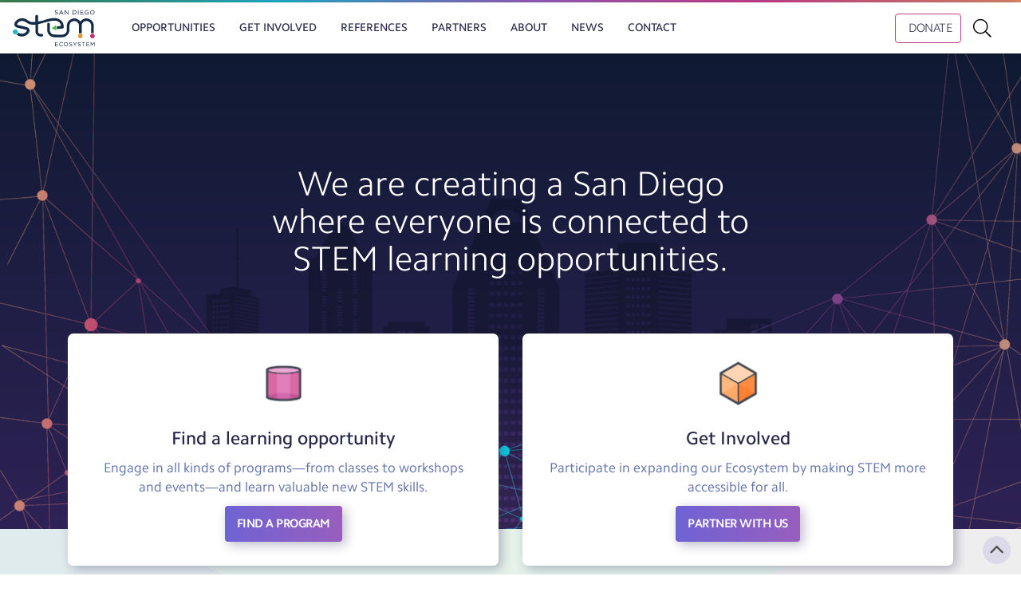

--- FILE ---
content_type: text/html; charset=UTF-8
request_url: https://www.sdstemecosystem.org/?field_organization_type_target_id=All&sort_by=random&field_organization_name_value=&page=5
body_size: 40390
content:
<!DOCTYPE html>
<html  lang="en" dir="ltr" prefix="content: http://purl.org/rss/1.0/modules/content/  dc: http://purl.org/dc/terms/  foaf: http://xmlns.com/foaf/0.1/  og: http://ogp.me/ns#  rdfs: http://www.w3.org/2000/01/rdf-schema#  schema: http://schema.org/  sioc: http://rdfs.org/sioc/ns#  sioct: http://rdfs.org/sioc/types#  skos: http://www.w3.org/2004/02/skos/core#  xsd: http://www.w3.org/2001/XMLSchema# ">
  <head>
<!-- Google tag (gtag.js) -->
<script async src="https://www.googletagmanager.com/gtag/js?id=G-T2P01QZDV4"></script>
<script>
  window.dataLayer = window.dataLayer || [];
  function gtag(){dataLayer.push(arguments);}
  gtag('js', new Date());

  gtag('config', 'G-T2P01QZDV4');
</script>
    <meta charset="utf-8" />
<script>(function(i,s,o,g,r,a,m){i["GoogleAnalyticsObject"]=r;i[r]=i[r]||function(){(i[r].q=i[r].q||[]).push(arguments)},i[r].l=1*new Date();a=s.createElement(o),m=s.getElementsByTagName(o)[0];a.async=1;a.src=g;m.parentNode.insertBefore(a,m)})(window,document,"script","https://www.google-analytics.com/analytics.js","ga");ga("create", "UA-120839959-1", {"cookieDomain":"auto"});ga("set", "anonymizeIp", true);ga("send", "pageview");</script>
<meta name="Generator" content="Drupal 9 (https://www.drupal.org)" />
<meta name="MobileOptimized" content="width" />
<meta name="HandheldFriendly" content="true" />
<meta name="viewport" content="width=device-width, initial-scale=1.0" />
<link rel="icon" href="/sites/default/files/sdstem-icon.jpg" type="image/jpeg" />
<link rel="canonical" href="https://www.sdstemecosystem.org/home" />
<link rel="shortlink" href="https://www.sdstemecosystem.org/node/1" />

    <title>We are creating a San Diego where everyone is connected to STEM learning opportunities. | San Diego STEM Ecosystem</title>
    <link rel="stylesheet" media="all" href="/libraries/slick/slick/slick.css?t7dbbt" />
<link rel="stylesheet" media="all" href="/modules/contrib/slick/css/layout/slick.module.css?t7dbbt" />
<link rel="stylesheet" media="all" href="/core/assets/vendor/jquery.ui/themes/base/core.css?t7dbbt" />
<link rel="stylesheet" media="all" href="/core/assets/vendor/jquery.ui/themes/base/controlgroup.css?t7dbbt" />
<link rel="stylesheet" media="all" href="/core/assets/vendor/jquery.ui/themes/base/checkboxradio.css?t7dbbt" />
<link rel="stylesheet" media="all" href="/core/assets/vendor/jquery.ui/themes/base/resizable.css?t7dbbt" />
<link rel="stylesheet" media="all" href="/core/assets/vendor/jquery.ui/themes/base/button.css?t7dbbt" />
<link rel="stylesheet" media="all" href="/core/assets/vendor/jquery.ui/themes/base/dialog.css?t7dbbt" />
<link rel="stylesheet" media="all" href="/core/modules/system/css/components/align.module.css?t7dbbt" />
<link rel="stylesheet" media="all" href="/core/modules/system/css/components/fieldgroup.module.css?t7dbbt" />
<link rel="stylesheet" media="all" href="/core/modules/system/css/components/container-inline.module.css?t7dbbt" />
<link rel="stylesheet" media="all" href="/core/modules/system/css/components/clearfix.module.css?t7dbbt" />
<link rel="stylesheet" media="all" href="/core/modules/system/css/components/details.module.css?t7dbbt" />
<link rel="stylesheet" media="all" href="/core/modules/system/css/components/hidden.module.css?t7dbbt" />
<link rel="stylesheet" media="all" href="/core/modules/system/css/components/item-list.module.css?t7dbbt" />
<link rel="stylesheet" media="all" href="/core/modules/system/css/components/js.module.css?t7dbbt" />
<link rel="stylesheet" media="all" href="/core/modules/system/css/components/nowrap.module.css?t7dbbt" />
<link rel="stylesheet" media="all" href="/core/modules/system/css/components/position-container.module.css?t7dbbt" />
<link rel="stylesheet" media="all" href="/core/modules/system/css/components/progress.module.css?t7dbbt" />
<link rel="stylesheet" media="all" href="/core/modules/system/css/components/reset-appearance.module.css?t7dbbt" />
<link rel="stylesheet" media="all" href="/core/modules/system/css/components/resize.module.css?t7dbbt" />
<link rel="stylesheet" media="all" href="/core/modules/system/css/components/sticky-header.module.css?t7dbbt" />
<link rel="stylesheet" media="all" href="/core/modules/system/css/components/system-status-counter.css?t7dbbt" />
<link rel="stylesheet" media="all" href="/core/modules/system/css/components/system-status-report-counters.css?t7dbbt" />
<link rel="stylesheet" media="all" href="/core/modules/system/css/components/system-status-report-general-info.css?t7dbbt" />
<link rel="stylesheet" media="all" href="/core/modules/system/css/components/tablesort.module.css?t7dbbt" />
<link rel="stylesheet" media="all" href="/core/modules/system/css/components/tree-child.module.css?t7dbbt" />
<link rel="stylesheet" media="all" href="/modules/contrib/blazy/css/blazy.css?t7dbbt" />
<link rel="stylesheet" media="all" href="/modules/contrib/blazy/css/components/blazy.loading.css?t7dbbt" />
<link rel="stylesheet" media="all" href="/core/assets/vendor/jquery.ui/themes/base/theme.css?t7dbbt" />
<link rel="stylesheet" media="all" href="/libraries/slick/slick/slick-theme.css?t7dbbt" />
<link rel="stylesheet" media="all" href="/modules/contrib/webform/modules/webform_bootstrap/css/webform_bootstrap.css?t7dbbt" />
<link rel="stylesheet" media="all" href="/modules/contrib/extlink/extlink.css?t7dbbt" />
<link rel="stylesheet" media="all" href="/modules/contrib/better_social_sharing_buttons/css/better_social_sharing_buttons.css?t7dbbt" />
<link rel="stylesheet" media="all" href="/modules/contrib/paragraphs/css/paragraphs.unpublished.css?t7dbbt" />
<link rel="stylesheet" media="all" href="/core/modules/layout_discovery/layouts/threecol_25_50_25/threecol_25_50_25.css?t7dbbt" />
<link rel="stylesheet" media="all" href="/modules/contrib/slick/css/theme/slick.theme.css?t7dbbt" />
<link rel="stylesheet" media="all" href="/modules/contrib/slick/css/theme/slick.theme--full.css?t7dbbt" />
<link rel="stylesheet" media="all" href="/modules/contrib/slick/css/theme/slick.theme--fullwidth.css?t7dbbt" />
<link rel="stylesheet" media="all" href="/themes/custom/local/css/style.css?t7dbbt" />
<link rel="stylesheet" media="all" href="/themes/custom/local/font-awesome/css/font-awesome.css?t7dbbt" />

    
  </head>
  <body class="page-node-1 role-anonymous path-frontpage page-node-type-page has-glyphicons">
    <a href="#main-content" class="visually-hidden focusable skip-link">
      Skip to main content
    </a>
    
      <div class="dialog-off-canvas-main-canvas" data-off-canvas-main-canvas>
    

<div class="navbar-super-wrapper">
  <div class="gradient-navbar"></div>
              <div class="col-md-12 nav-search-wrapper">
          <div class="region region-before-navigation">
    <div class="search-block-form block block-search block-search-form-block" data-drupal-selector="search-block-form" id="block-local-search" role="search">
  
      <h2 class="visually-hidden">Search</h2>
    
      <form action="/search/node" method="get" id="search-block-form" accept-charset="UTF-8">
  <div class="form-item js-form-item form-type-search js-form-type-search form-item-keys js-form-item-keys form-no-label form-group">
      <label for="edit-keys" class="control-label sr-only">Search all our resources</label>
  
  
  <div class="input-group"><input title="Enter the terms you wish to search for." data-drupal-selector="edit-keys" class="form-search form-control" placeholder="Search all our resources" type="search" id="edit-keys" name="keys" value="" size="15" maxlength="128" /><span class="input-group-btn"><button type="submit" value="Search" class="button js-form-submit form-submit btn-primary btn" name="">Search</button></span></div>

  
  
  </div>
<a alt="close" href="#" class="search-close"><span class="sr-only">Close Search</span></a><div class="form-actions form-group js-form-wrapper form-wrapper" data-drupal-selector="edit-actions" id="edit-actions"></div>

</form>

  </div>

  </div>

      </div>
      
                    <header class="navbar navbar-default container-fluid" id="navbar" role="banner">
                <div class="navbar-header">
            <div class="region region-navigation">
          <a class="logo navbar-btn pull-left" href="/" title="Home" rel="home">
      <img src="/themes/custom/local/logo.svg" alt="Home" />
    </a>
          
  </div>

                                <button type="button" class="navbar-toggle" data-toggle="collapse" data-target="#navbar-collapse">
              <span class="sr-only">Toggle navigation</span>
              <span class="icon-bar"></span>
              <span class="icon-bar"></span>
              <span class="icon-bar"></span>
            </button>
                  </div>
            <a href="/" class="fa fa-search search" title="Search" ></a>
                          <div id="navbar-collapse" class="navbar-collapse collapse">
              <div class="region region-navigation-collapsible">
    <nav role="navigation" aria-labelledby="block-local-main-menu-menu" id="block-local-main-menu">
            <h2 class="sr-only" id="block-local-main-menu-menu">Main navigation</h2>

      
      <ul class="menu menu--main nav navbar-nav">
                      <li class="first">
                                        <a href="/find-opportunities" title="" id="" name="" rel="" style="" target="" accesskey="" data-drupal-link-system-path="node/5">Opportunities</a>
              </li>
                      <li>
                                        <a href="/get-involved" title="" id="" name="" rel="" style="" target="" accesskey="" data-drupal-link-system-path="node/50">Get Involved</a>
              </li>
                      <li>
                                        <a href="/references" data-drupal-link-system-path="node/8">References</a>
              </li>
                      <li>
                                        <a href="/partners" title="" id="" name="" rel="" style="" target="" accesskey="" data-drupal-link-system-path="partners">Partners</a>
              </li>
                      <li>
                                        <a href="/about" data-drupal-link-system-path="node/587">About</a>
              </li>
                      <li>
                                        <a href="/stem-news" title="" id="" name="" rel="" style="" target="" accesskey="" data-drupal-link-system-path="node/6">News</a>
              </li>
                      <li class="last">
                                        <a href="/contact" data-drupal-link-system-path="webform/contact">Contact</a>
              </li>
        </ul>
  

  </nav>
<div id="block-googletranslate" class="block block-simple-block block-simple-blockgtranslate-custom clearfix" >
  
    

      <div id="google_translate_element"></div>
<script type="text/javascript">
<!--//--><![CDATA[// ><!--

function googleTranslateElementInit() {
  new google.translate.TranslateElement({pageLanguage: 'en', includedLanguages: 'en,es'}, 'google_translate_element');
}

//--><!]]>
</script><script type="text/javascript" src="//translate.google.com/translate_a/element.js?cb=googleTranslateElementInit"></script>
  </div>

<div id="block-navbarfeatures" class="block block-simple-block block-simple-blocknavbar-features clearfix" >
  
    

      <div class="donate-btn-wrapper"><a class="btn btn-donate" href="https://donatenow.networkforgood.org/stemecosystem">DONATE</a></div>

  </div>


  </div>

          </div>
        
              </header>
      </div>

  <div class="hero">
    <div class="hero-inner">
              <h1 class="field field--name-title field--type-string"  class="page-header">We are creating a San Diego where everyone is connected to STEM learning opportunities.</h1>
                      </div>
  </div>

<div class="content-regions ribbon-page">

        <div role="main" class="main-container container-fluid js-quickedit-main-content">
            
                  <div>

                                      <div class="highlighted">  <div class="region region-highlighted">
    <div data-drupal-messages-fallback class="hidden"></div>

  </div>
</div>
                  
                
        <div class="card-wrapper container">

                    
                    <div  class="col-md-12">
                          <a id="main-content"></a>

              <div class="">  <div class="region region-content">
      
<article role="article" about="/home" typeof="schema:WebPage" class="page full clearfix">

  
      <span property="schema:name" content="We are creating a San Diego where everyone is connected to STEM learning opportunities." class="hidden"></span>


  
  <div class="content">
          <div class="field field--name-field-paragraph field--type-entity-reference-revisions field--label-hidden field--items">
              <div class="field--item clearfix" item--1>  <div class="hero-cards paragraph paragraph--type--grid2 paragraph--view-mode--default">
          
      <div class="field field--name-field-grid2-content field--type-entity-reference-revisions field--label-hidden field--items">
              <div class="field--item col-md-6"><div class="card card-default">
    <img src="/sites/default/files/2018-04/icon_geo-circle-pink_0.png
" alt="" width="65"/>    <h3>Find a learning opportunity</h3>    <p>Engage in all kinds of programs—from classes to workshops and events—and learn valuable new STEM skills.</p>    <a class="btn btn-default" href="find-opportunities" />Find a program</a></div>
</div>
              <div class="field--item col-md-6"><div class="card card-default">
    <img src="/sites/default/files/2018-04/icon_geo-square-orange.png
" alt="" width="65"/>    <h3>Get Involved</h3>    <p>Participate in expanding our Ecosystem by making STEM more accessible for all.</p>    <a class="btn btn-default" href="get-involved" />Partner with us</a></div>
</div>
          </div>
  
      </div>
</div>
              <div class="field--item clearfix" item--2>  <div class="ribbon-item bkg-diagonal-light paragraph paragraph--type--grid1 paragraph--view-mode--default">
          
      <div class="field field--name-field-grid1-content field--type-entity-reference-revisions field--label-hidden field--items">
              <div class="field--item">  <div class="paragraph paragraph--type--html paragraph--view-mode--default">
          
            <div class="field field--name-field-html-content field--type-text-long field--label-hidden field--item"><h2>Why we build a STEM Ecosystem</h2>
<h3>San Diego as a STEM-rich region needs to be ready for the challenges and opportunities of tomorrow.</h3>
<p>The next generation must be equipped to become the thinkers, problem solvers and innovators we need today and in the future. We want all learners have a chance to be immersed in Science, Technology, Engineering and Math—to make our world a better place.</p>
<p><a class="btn btn-default" href="/about#see-our-impact">See Our Impact</a> </p>
<p><a class="btn btn-default" href="/about#see-whats-in-it-for-you">See What's In It For You</a></p>
</div>
      
      </div>
</div>
          </div>
  
      </div>
</div>
              <div class="field--item clearfix" item--3>  <div class="paragraph paragraph--type--slick-carousel paragraph--view-mode--default">
          <div class="slick blazy slick--field slick--field-content-slide slick--field-content-slide--default slick--skin--fullwidth slick--optionset--homepage-carousel" data-blazy=""><div id="slick-25292f08f4d" data-slick="{&quot;count&quot;:3,&quot;total&quot;:3,&quot;centerMode&quot;:true,&quot;centerPadding&quot;:&quot;0%&quot;,&quot;dots&quot;:true,&quot;lazyLoad&quot;:&quot;blazy&quot;}" class="slick__slider">  <div class="slick__slide slide slide--0">  <div class="overlay-orange overlay paragraph paragraph--type--image paragraph--view-mode--default">
          
            <div style="background-image: url('/sites/default/files/2018-04/slide-meeting.jpg')"  class="field--item slide-with-background">
      </div>
      
<div  class="image-caption">
                                                  <div class="field field--name-field-image-title field--type-string field--label-hidden field--item">Collab Labs</div>
                                                  <div class="field field--name-field-image-subtitle field--type-string field--label-hidden field--item">During our semi-annual Collab Labs, Ecosystem members collaborate together on ways to support STEM learning and opportunities in our community.</div>
      
  </div>
                                            <div class="field field--name-field-link field--type-link field--label-hidden field--item"><a href="https://www.sdstemecosystem.org/collab-lab" class="btn btn-default">Learn More</a></div>
      
      </div>
</div>
  <div class="slick__slide slide slide--1">  <div class="overlay-purple overlay paragraph paragraph--type--image paragraph--view-mode--default">
          
            <div style="background-image: url('/sites/default/files/2018-04/stem-slide-show--group-holding-snake_0.jpg')"  class="field--item slide-with-background">
      </div>
      
<div  class="image-caption">
                                                  <div class="field field--name-field-image-title field--type-string field--label-hidden field--item">Benefits of a STEM Ecosystem</div>
                                                  <div class="field field--name-field-image-subtitle field--type-string field--label-hidden field--item">The heart of a collaborative community - working together we accomplish more.</div>
      
  </div>
                                            <div class="field field--name-field-link field--type-link field--label-hidden field--item"><a href="/meet-the-stem-ecosystem" class="btn btn-default">About Us</a></div>
      
      </div>
</div>
  <div class="slick__slide slide slide--2">  <div class="overlay-green overlay paragraph paragraph--type--image paragraph--view-mode--default">
          
            <div style="background-image: url('/sites/default/files/2018-07/Fleet%20Science3_0.JPG')"  class="field--item slide-with-background">
      </div>
      
<div  class="image-caption">
                                                  <div class="field field--name-field-image-title field--type-string field--label-hidden field--item">STEM News</div>
                                                  <div class="field field--name-field-image-subtitle field--type-string field--label-hidden field--item">Imagine the STEM dreams that can take flight just by reading. </div>
      
  </div>
                                            <div class="field field--name-field-link field--type-link field--label-hidden field--item"><a href="https://www.sdstemecosystem.org/stem-news/books-can-inspire-future-astronaut-cyber-security-expert-or-gameplay-engineer" class="btn btn-default">Read more</a></div>
      
      </div>
</div>
</div>
          <nav role="navigation" class="slick__arrow">
        <button type="button" data-role="none" class="slick-prev" aria-label="Previous" tabindex="0">Previous</button>
                <button type="button" data-role="none" class="slick-next" aria-label="Next" tabindex="0">Next</button>
      </nav>
    </div>

      </div>
</div>
              <div class="field--item clearfix" item--4>  <div class="paragraph paragraph--type--grid1 paragraph--view-mode--default">
          
      <div class="field field--name-field-grid1-content field--type-entity-reference-revisions field--label-hidden field--items">
              <div class="field--item">  <div class="paragraph paragraph--type--html paragraph--view-mode--default">
          
            <div class="field field--name-field-html-content field--type-text-long field--label-hidden field--item"><p> </p>
<p><strong>THANK YOU</strong></p>
<p>Current financial support for the San Diego STEM Ecosystem has been provided by:</p>
<p> </p>
</div>
      
      </div>
</div>
              <div class="field--item">  <div class="paragraph paragraph--type--image paragraph--view-mode--default">
          
      <div class="field field--name-field-media-image field--type-entity-reference field--label-hidden field--items">
              <div class="field--item">  <div class="layout layout--threecol-25-50-25">
          <div  class="layout__region layout__region--top">
        
            <div class="field field--name-field-image field--type-image field--label-hidden field--item">  <img loading="lazy" src="/sites/default/files/2023-04/Untitled%20design%20%281%29_0.png" width="800" height="400" alt="Funder logos" typeof="foaf:Image" class="img-responsive" />

</div>
      
      </div>
    
    
    
    
      </div>

</div>
          </div>
  
      </div>
</div>
          </div>
  
      </div>
</div>
          </div>
  

<div style="display: none"><link rel="preload" href="/modules/contrib/better_social_sharing_buttons/assets/dist/sprites/social-icons--square.svg" as="image" type="image/svg+xml" crossorigin="anonymous" /></div>

<div class="social-sharing-buttons">
                <a href="https://www.facebook.com/sharer/sharer.php?u=https://www.sdstemecosystem.org/home&amp;title=We are creating a San Diego where everyone is connected to STEM learning opportunities." target="_blank" title="Share to Facebook" aria-label="Share to Facebook" class="social-sharing-buttons__button share-facebook" rel="noopener">
            <svg width="20px" height="20px" style="border-radius:3px;">
                <use href="/modules/contrib/better_social_sharing_buttons/assets/dist/sprites/social-icons--square.svg#facebook" />
            </svg>
        </a>
    
                <a href="https://twitter.com/intent/tweet?text=We are creating a San Diego where everyone is connected to STEM learning opportunities.+https://www.sdstemecosystem.org/home" target="_blank" title="Share to X" aria-label="Share to X" class="social-sharing-buttons__button share-x" rel="noopener">
            <svg width="20px" height="20px" style="border-radius:3px;">
                <use href="/modules/contrib/better_social_sharing_buttons/assets/dist/sprites/social-icons--square.svg#x" />
            </svg>
        </a>
    
        
        
        
                <a href="https://www.linkedin.com/sharing/share-offsite/?url=https://www.sdstemecosystem.org/home" target="_blank" title="Share to Linkedin" aria-label="Share to Linkedin" class="social-sharing-buttons__button share-linkedin" rel="noopener">
            <svg width="20px" height="20px" style="border-radius:3px;">
                <use href="/modules/contrib/better_social_sharing_buttons/assets/dist/sprites/social-icons--square.svg#linkedin" />
            </svg>
        </a>
    
        
        
        
        
                <a href="mailto:?subject=We are creating a San Diego where everyone is connected to STEM learning opportunities.&amp;body=https://www.sdstemecosystem.org/home" title="Share to Email" aria-label="Share to Email" class="social-sharing-buttons__button share-email" target="_blank" rel="noopener">
            <svg width="20px" height="20px" style="border-radius:3px;">
                <use href="/modules/contrib/better_social_sharing_buttons/assets/dist/sprites/social-icons--square.svg#email" />
            </svg>
        </a>
    
        
    </div>

  </div>

</article>


  </div>
</div>
                      </div>

                            </div>
      </div>

  
    
</div>

  <footer class="footer container-fluid" role="contentinfo">
    <div class="container">
                  <div class="region region-footer">
    <div id="block-footercolumn1a" class="col-md-3 block block-simple-block block-simple-blockfooter-column-1a clearfix" >
  
    

      <div class="footer-logo-wrapper"><img alt="Stem logo" id="stem-footer-logo" src="/themes/custom/local/logo.svg" width="117" /></div>
<p class="address-phone">1875 El Prado<br />
San Diego, CA 92101<br />
ph. <a href="tel:619-238-1233">(619) 238-1233</a></p>
<div class="donate-btn-wrapper"><a class="btn btn-donate" href="https://donatenow.networkforgood.org/stemecosystem">DONATE</a></div>

  </div>

<div id="block-footercolumn3a" class="col-md-4 block block-simple-block block-simple-blockfooter-column-3a clearfix" >
  
      <h2 class="block-title">Sign Up For Our Newsletter</h2>
    

      <p>Keep up with the newest STEM learning opportunities, resources, blog posts and STEM news.</p>
<div id="mc_embed_signup">
<form action="https://rhfleet.us6.list-manage.com/subscribe/post?u=aa6e033a7ba3aaa43784a1d4f&amp;id=adce15981a" class="validate" id="mc-embedded-subscribe-form" method="post" name="mc-embedded-subscribe-form" novalidate="" target="_blank">
<div id="mc_embed_signup_scroll">
<div class="mc-field-group">
<input class="required email form-control" aria-label="Email Address" id="mce-EMAIL" name="EMAIL" placeholder="Email Address" type="email" value="" /><input class="btn btn-secondary btn-right" id="mc-embedded-subscribe" name="subscribe" type="submit" value="Subscribe" /></div>
</div>
<div class="clear" id="mce-responses">
<div class="response" id="mce-error-response" style="display:none"> </div>
<div class="response" id="mce-success-response" style="display:none"> </div>
</div>
<!-- real people should not fill this in and expect good things - do not remove this or risk form bot signups--><div aria-hidden="true" style="position: absolute; left: -5000px;">
<input name="b_aa6e033a7ba3aaa43784a1d4f_adce15981a" tabindex="-1" type="text" value="" /></div>
</form>
</div>
<script type="text/javascript" src="//s3.amazonaws.com/downloads.mailchimp.com/js/mc-validate.js"></script><script type="text/javascript">
<!--//--><![CDATA[// ><!--
(function($) {window.fnames = new Array(); window.ftypes = new Array();fnames[0]='EMAIL';ftypes[0]='email';fnames[1]='FNAME';ftypes[1]='text';fnames[2]='LNAME';ftypes[2]='text';}(jQuery));var $mcj = jQuery.noConflict(true);
//--><!]]>
</script><!--End mc_embed_signup-->
  </div>


  </div>

                                <div class="region region-lower-footer">
    <div id="block-footerlinks" class="block block-simple-block block-simple-blockfooter-links clearfix" >
  
    

      <div class="partner-login-wrapper"><a accesskey="" class="partner-login" data-drupal-link-system-path="user/login" href="/user/login" id="" name="" rel="" target="" title="">PARTNER LOG IN</a></div>
<div class="faq-wrapper"><a accesskey="" class="faq" href="/faq" id="" name="" rel="" target="" title="">FAQ</a></div>
<ul class="menu menu--footer nav footer-social-links"><li><a accesskey="" class="fa fa-facebook-square" href="https://www.facebook.com/groups/1462184020556689/about/" id="" name="" rel="" target="_blank" title="">Facebook</a></li>
<li><a accesskey="" class="fa fa-instagram" href="https://www.instagram.com/sdstemecosystem" id="" name="" rel="" target="_blank" title="">Instagram</a></li>
<li><a accesskey="" class="fa fa-linkedin-square" href="https://www.linkedin.com/groups/7054524" id="" name="" rel="" target="_blank" title="">LinkedIn</a></li>
<li><a accesskey="" class="fa fa-twitter-square" href="https://twitter.com/SDstemecosystem" id="" name="" rel="" target="_blank" title="">Twitter</a></li>
</ul>
  </div>

<div id="block-copyright" class="block block-simple-block block-simple-blockcopyright clearfix" >
  
    

      <p>Copyright ©2026 Fleet Science Center. All Rights Reserved. <a href="/privacy-policy">Privacy Policy</a> <a href="/disclaimer">Disclaimer</a> <a href="/security">Security</a></p>

  </div>

<div id="block-cureo" class="block block-simple-block block-simple-blockcureo clearfix" >
  
    

      <div data-id="a8846636-c053-4b19-82ec-807b75a45582" id="cureo-welcome">
<script>
<!--//--><![CDATA[// ><!--
!function(c){var f=function(){setTimeout(function(){return void 0===window.cureoPluginLoader||null==f?void setTimeout(f,10):(f=null,void window.cureoPluginLoader("Widget_Welcome","cureo-welcome"))},0)},b="cureo-jssdk",a=c.getElementById(b);if(!a){a=c.createElement("script"),a.id=b,a.async=!0,a.src='https://insider.cureo.com/plugin';var d=c.getElementsByTagName("script")[0];d.parentNode.insertBefore(a,d)}f()}(document);
//--><!]]>
</script></div>

  </div>


  </div>

                  </div>
  </footer>
</div>

  </div>

    
    <script type="application/json" data-drupal-selector="drupal-settings-json">{"path":{"baseUrl":"\/","scriptPath":null,"pathPrefix":"","currentPath":"node\/1","currentPathIsAdmin":false,"isFront":true,"currentLanguage":"en","currentQuery":{"field_organization_name_value":"","field_organization_type_target_id":"All","page":"5","sort_by":"random"}},"pluralDelimiter":"\u0003","suppressDeprecationErrors":true,"ajaxPageState":{"libraries":"better_social_sharing_buttons\/styling,blazy\/blazy,blazy\/classlist,blazy\/load,blazy\/polyfill,blazy\/promise,blazy\/raf,blazy\/webp,bootstrap\/popover,bootstrap\/tooltip,core\/drupal.dialog.ajax,extlink\/drupal.extlink,google_analytics\/google_analytics,layout_discovery\/threecol_25_50_25,local\/font-awesome,local\/global-styling,paragraphs\/drupal.paragraphs.unpublished,slick\/slick.css,slick\/slick.load,slick\/slick.main.fullwidth,slick\/slick.theme,system\/base,webform_bootstrap\/webform_bootstrap","theme":"local","theme_token":null},"ajaxTrustedUrl":{"\/search\/node":true},"google_analytics":{"trackOutbound":true,"trackMailto":true,"trackDownload":true,"trackDownloadExtensions":"7z|aac|arc|arj|asf|asx|avi|bin|csv|doc(x|m)?|dot(x|m)?|exe|flv|gif|gz|gzip|hqx|jar|jpe?g|js|mp(2|3|4|e?g)|mov(ie)?|msi|msp|pdf|phps|png|ppt(x|m)?|pot(x|m)?|pps(x|m)?|ppam|sld(x|m)?|thmx|qtm?|ra(m|r)?|sea|sit|tar|tgz|torrent|txt|wav|wma|wmv|wpd|xls(x|m|b)?|xlt(x|m)|xlam|xml|z|zip"},"data":{"extlink":{"extTarget":true,"extTargetNoOverride":false,"extNofollow":false,"extNoreferrer":false,"extFollowNoOverride":false,"extClass":"0","extLabel":"(link is external)","extImgClass":false,"extSubdomains":true,"extExclude":"","extInclude":"","extCssExclude":"","extCssExplicit":"","extAlert":false,"extAlertText":"This link will take you to an external web site. We are not responsible for their content.","mailtoClass":"0","mailtoLabel":"(link sends email)","extUseFontAwesome":false,"extIconPlacement":"append","extFaLinkClasses":"fa fa-external-link","extFaMailtoClasses":"fa fa-envelope-o","whitelistedDomains":null}},"bootstrap":{"forms_has_error_value_toggle":1,"modal_animation":1,"modal_backdrop":"true","modal_focus_input":1,"modal_keyboard":1,"modal_select_text":1,"modal_show":1,"modal_size":"","popover_enabled":1,"popover_animation":1,"popover_auto_close":1,"popover_container":"body","popover_content":"","popover_delay":"0","popover_html":0,"popover_placement":"right","popover_selector":"","popover_title":"","popover_trigger":"click","tooltip_enabled":1,"tooltip_animation":1,"tooltip_container":"body","tooltip_delay":"0","tooltip_html":0,"tooltip_placement":"auto left","tooltip_selector":"","tooltip_trigger":"hover"},"blazy":{"loadInvisible":false,"offset":100,"saveViewportOffsetDelay":50,"loader":true,"unblazy":false,"visibleClass":false},"blazyIo":{"disconnect":false,"rootMargin":"0px","threshold":[0,0.25,0.5,0.75,1]},"slick":{"accessibility":true,"adaptiveHeight":false,"autoplay":false,"pauseOnHover":true,"pauseOnDotsHover":false,"pauseOnFocus":true,"autoplaySpeed":3000,"arrows":true,"downArrow":false,"downArrowTarget":"","downArrowOffset":0,"centerMode":false,"centerPadding":"50px","dots":false,"dotsClass":"slick-dots","draggable":true,"fade":false,"focusOnSelect":false,"infinite":true,"initialSlide":0,"lazyLoad":"ondemand","mouseWheel":false,"randomize":false,"rtl":false,"rows":1,"slidesPerRow":1,"slide":"","slidesToShow":1,"slidesToScroll":1,"speed":500,"swipe":true,"swipeToSlide":false,"edgeFriction":0.35,"touchMove":true,"touchThreshold":5,"useCSS":true,"cssEase":"ease","cssEaseBezier":"","cssEaseOverride":"","useTransform":true,"easing":"linear","variableWidth":false,"vertical":false,"verticalSwiping":false,"waitForAnimate":true},"field_group":{"html_element":{"mode":"default","context":"view","settings":{"label":"Image Caption","classes":"image-caption","id":"","element":"div","show_label":false,"label_element":"h3","attributes":"","effect":"none","speed":"fast"}}},"user":{"uid":0,"permissionsHash":"ec581f878f771ac071b51b346ef89c58d79cb48eb43fe61b04dee49c81cf8ed0"}}</script>
<script src="/modules/contrib/blazy/js/polyfill/blazy.polyfill.min.js?t7dbbt"></script>
<script src="/core/assets/vendor/jquery/jquery.min.js?v=3.6.3"></script>
<script src="/core/assets/vendor/underscore/underscore-min.js?v=1.13.6"></script>
<script src="/core/misc/polyfills/element.matches.js?v=9.5.11"></script>
<script src="/core/misc/polyfills/object.assign.js?v=9.5.11"></script>
<script src="/modules/contrib/blazy/js/polyfill/blazy.classlist.min.js?t7dbbt"></script>
<script src="/modules/contrib/blazy/js/polyfill/blazy.promise.min.js?t7dbbt"></script>
<script src="/modules/contrib/blazy/js/polyfill/blazy.raf.min.js?t7dbbt"></script>
<script src="/core/misc/polyfills/nodelist.foreach.js?v=9.5.11"></script>
<script src="/core/assets/vendor/css-escape/css.escape.js?v=1.5.1"></script>
<script src="/core/assets/vendor/es6-promise/es6-promise.auto.min.js?v=4.2.8"></script>
<script src="/core/assets/vendor/once/once.min.js?v=1.0.1"></script>
<script src="/core/assets/vendor/jquery-once/jquery.once.min.js?v=9.5.11"></script>
<script src="/core/misc/drupalSettingsLoader.js?v=9.5.11"></script>
<script src="/core/misc/drupal.js?v=9.5.11"></script>
<script src="/core/misc/drupal.init.js?v=9.5.11"></script>
<script src="/core/misc/debounce.js?v=9.5.11"></script>
<script src="/core/assets/vendor/jquery.ui/ui/version-min.js?v=9.5.11"></script>
<script src="/core/assets/vendor/jquery.ui/ui/safe-blur-min.js?v=9.5.11"></script>
<script src="/core/assets/vendor/jquery.ui/ui/safe-active-element-min.js?v=9.5.11"></script>
<script src="/core/assets/vendor/jquery.ui/ui/scroll-parent-min.js?v=9.5.11"></script>
<script src="/core/assets/vendor/jquery.ui/ui/plugin-min.js?v=9.5.11"></script>
<script src="/core/assets/vendor/jquery.ui/ui/keycode-min.js?v=9.5.11"></script>
<script src="/core/assets/vendor/jquery.ui/ui/ie-min.js?v=9.5.11"></script>
<script src="/core/assets/vendor/jquery.ui/ui/form-min.js?v=9.5.11"></script>
<script src="/core/assets/vendor/jquery.ui/ui/unique-id-min.js?v=9.5.11"></script>
<script src="/core/assets/vendor/jquery.ui/ui/widget-min.js?v=9.5.11"></script>
<script src="/core/assets/vendor/jquery.ui/ui/focusable-min.js?v=9.5.11"></script>
<script src="/core/assets/vendor/jquery.ui/ui/disable-selection-min.js?v=9.5.11"></script>
<script src="/core/assets/vendor/jquery.ui/ui/data-min.js?v=9.5.11"></script>
<script src="/core/assets/vendor/jquery.ui/ui/jquery-patch-min.js?v=9.5.11"></script>
<script src="/core/assets/vendor/jquery.ui/ui/widgets/controlgroup-min.js?v=9.5.11"></script>
<script src="/core/assets/vendor/jquery.ui/ui/form-reset-mixin-min.js?v=9.5.11"></script>
<script src="/core/assets/vendor/jquery.ui/ui/labels-min.js?v=9.5.11"></script>
<script src="/core/assets/vendor/jquery.ui/ui/widgets/mouse-min.js?v=9.5.11"></script>
<script src="/core/assets/vendor/jquery.ui/ui/widgets/checkboxradio-min.js?v=9.5.11"></script>
<script src="/core/assets/vendor/jquery.ui/ui/widgets/draggable-min.js?v=9.5.11"></script>
<script src="/core/assets/vendor/jquery.ui/ui/widgets/resizable-min.js?v=9.5.11"></script>
<script src="/core/assets/vendor/jquery.ui/ui/widgets/button-min.js?v=9.5.11"></script>
<script src="/core/assets/vendor/jquery.ui/ui/widgets/dialog-min.js?v=9.5.11"></script>
<script src="/modules/contrib/blazy/js/dblazy.min.js?t7dbbt"></script>
<script src="/modules/contrib/blazy/js/plugin/blazy.once.min.js?t7dbbt"></script>
<script src="/modules/contrib/blazy/js/plugin/blazy.sanitizer.min.js?t7dbbt"></script>
<script src="/modules/contrib/blazy/js/plugin/blazy.dom.min.js?t7dbbt"></script>
<script src="/modules/contrib/blazy/js/base/blazy.base.min.js?t7dbbt"></script>
<script src="/modules/contrib/blazy/js/plugin/blazy.dataset.min.js?t7dbbt"></script>
<script src="/modules/contrib/blazy/js/plugin/blazy.viewport.min.js?t7dbbt"></script>
<script src="/modules/contrib/blazy/js/plugin/blazy.xlazy.min.js?t7dbbt"></script>
<script src="/modules/contrib/blazy/js/plugin/blazy.observer.min.js?t7dbbt"></script>
<script src="/modules/contrib/blazy/js/plugin/blazy.loading.min.js?t7dbbt"></script>
<script src="/modules/contrib/blazy/js/polyfill/blazy.webp.min.js?t7dbbt"></script>
<script src="/modules/contrib/blazy/js/base/blazy.min.js?t7dbbt"></script>
<script src="/modules/contrib/blazy/js/base/io/bio.min.js?t7dbbt"></script>
<script src="/libraries/slick/slick/slick.min.js?v=1.x"></script>
<script src="/modules/contrib/blazy/js/base/io/bio.media.min.js?t7dbbt"></script>
<script src="/modules/contrib/blazy/js/base/blazy.drupal.min.js?t7dbbt"></script>
<script src="/modules/contrib/blazy/js/blazy.load.min.js?t7dbbt"></script>
<script src="/core/assets/vendor/tabbable/index.umd.min.js?v=5.3.3"></script>
<script src="/modules/contrib/google_analytics/js/google_analytics.js?v=9.5.11"></script>
<script src="/themes/custom/local/bootstrap/assets/javascripts/bootstrap/affix.js?t7dbbt"></script>
<script src="/themes/custom/local/bootstrap/assets/javascripts/bootstrap/alert.js?t7dbbt"></script>
<script src="/themes/custom/local/bootstrap/assets/javascripts/bootstrap/button.js?t7dbbt"></script>
<script src="/themes/custom/local/bootstrap/assets/javascripts/bootstrap/carousel.js?t7dbbt"></script>
<script src="/themes/custom/local/bootstrap/assets/javascripts/bootstrap/collapse.js?t7dbbt"></script>
<script src="/themes/custom/local/bootstrap/assets/javascripts/bootstrap/dropdown.js?t7dbbt"></script>
<script src="/themes/custom/local/bootstrap/assets/javascripts/bootstrap/modal.js?t7dbbt"></script>
<script src="/themes/custom/local/bootstrap/assets/javascripts/bootstrap/tooltip.js?t7dbbt"></script>
<script src="/themes/custom/local/bootstrap/assets/javascripts/bootstrap/popover.js?t7dbbt"></script>
<script src="/themes/custom/local/bootstrap/assets/javascripts/bootstrap/scrollspy.js?t7dbbt"></script>
<script src="/themes/custom/local/bootstrap/assets/javascripts/bootstrap/tab.js?t7dbbt"></script>
<script src="/themes/custom/local/bootstrap/assets/javascripts/bootstrap/transition.js?t7dbbt"></script>
<script src="/themes/contrib/bootstrap/js/drupal.bootstrap.js?t7dbbt"></script>
<script src="/themes/contrib/bootstrap/js/attributes.js?t7dbbt"></script>
<script src="/themes/contrib/bootstrap/js/theme.js?t7dbbt"></script>
<script src="/themes/custom/local/js/jquery.matchHeight.js?t7dbbt"></script>
<script src="/themes/custom/local/js/scripts.js?t7dbbt"></script>
<script src="/modules/contrib/webform/js/webform.behaviors.js?v=9.5.11"></script>
<script src="/core/misc/jquery.once.bc.js?v=9.5.11"></script>
<script src="/core/misc/states.js?v=9.5.11"></script>
<script src="/themes/contrib/bootstrap/js/misc/states.js?t7dbbt"></script>
<script src="/modules/contrib/webform/js/webform.states.js?v=9.5.11"></script>
<script src="/modules/contrib/webform/modules/webform_bootstrap/js/webform_bootstrap.states.js?v=9.5.11"></script>
<script src="/modules/contrib/extlink/extlink.js?v=9.5.11"></script>
<script src="/themes/contrib/bootstrap/js/popover.js?t7dbbt"></script>
<script src="/themes/contrib/bootstrap/js/tooltip.js?t7dbbt"></script>
<script src="/modules/contrib/slick/js/slick.load.min.js?v=9.5.11"></script>
<script src="/core/misc/progress.js?v=9.5.11"></script>
<script src="/themes/contrib/bootstrap/js/misc/progress.js?t7dbbt"></script>
<script src="/core/assets/vendor/loadjs/loadjs.min.js?v=4.2.0"></script>
<script src="/core/misc/ajax.js?v=9.5.11"></script>
<script src="/themes/contrib/bootstrap/js/misc/ajax.js?t7dbbt"></script>
<script src="/core/misc/displace.js?v=9.5.11"></script>
<script src="/core/misc/jquery.tabbable.shim.js?v=9.5.11"></script>
<script src="/core/misc/position.js?v=9.5.11"></script>
<script src="/themes/contrib/bootstrap/js/modal.js?t7dbbt"></script>
<script src="/themes/contrib/bootstrap/js/dialog.js?t7dbbt"></script>
<script src="/themes/contrib/bootstrap/js/modal.jquery.ui.bridge.js?t7dbbt"></script>
<script src="/core/misc/dialog/dialog.js?v=9.5.11"></script>
<script src="/core/misc/dialog/dialog.position.js?v=9.5.11"></script>
<script src="/core/misc/dialog/dialog.ajax.js?v=9.5.11"></script>
<script src="/themes/contrib/bootstrap/js/misc/dialog.ajax.js?t7dbbt"></script>

  </body>
</html>


--- FILE ---
content_type: text/css
request_url: https://www.sdstemecosystem.org/modules/contrib/blazy/css/components/blazy.loading.css?t7dbbt
body_size: 1483
content:
/**
 * @file
 * Provides loading indicator animation, not used when using blur.
 */

/* Credit: https://github.com/tobiasahlin/SpinKit */
/*
@-webkit-keyframes rotateplane {
  0% {
    -webkit-transform: perspective(120px);
    transform: perspective(120px);
  }
  50% {
    -webkit-transform: perspective(120px) rotateY(180deg);
    transform: perspective(120px) rotateY(180deg);
  }
  100% {
    -webkit-transform: perspective(120px) rotateY(180deg) rotateX(180deg);
    transform: perspective(120px) rotateY(180deg) rotateX(180deg);
  }
}
*/

@keyframes rotateplane {
  0% {
    transform: perspective(120px) rotateX(0deg) rotateY(0deg);
  }
  50% {
    transform: perspective(120px) rotateX(-180.1deg) rotateY(0deg);
  }
  100% {
    transform: perspective(120px) rotateX(-180deg) rotateY(-179.9deg);
  }
}

.is-b-loading:not(.is-b-loaded) {
  -webkit-backface-visibility: hidden;
  backface-visibility: hidden;
  position: relative;
  min-height: 30px;
}

/* Hide for non-js users. */
.is-b-loading::before {
  z-index: -1;
  display: none;
}

/* Prevents costly double animations when Blur is enabled.
CSSLint vs. Stylelint complain conflicting problems at different CSS specs.
@see https://caniuse.com/css-not-sel-list
@todo enable after CSSLint removed:
.is-b-loading:not(.is-b-loaded, [data-animation])::before */
.is-b-loading:not(.is-b-loaded)::before,
.is-b-loading:not([data-animation])::before {
  position: absolute;
  top: 50%;
  left: 50%;
  width: 30px;
  max-width: 30px;
  height: 30px;
  margin-top: -15px;
  margin-left: -15px;
  content: "";
  background: #2eaae0;
  font-size: 0;
}

.is-b-loading.is-b-visible:not(.is-b-loaded)::before {
  z-index: 22;
  display: block;
  -webkit-animation: rotateplane 1.2s infinite ease-in-out;
  animation: rotateplane 1.2s infinite ease-in-out;
}


--- FILE ---
content_type: text/css
request_url: https://www.sdstemecosystem.org/core/modules/layout_discovery/layouts/threecol_25_50_25/threecol_25_50_25.css?t7dbbt
body_size: 195
content:
/*
 * @file
 * Provides the layout styles for layout_threecol_25_50_25.
 */
.layout--threecol-25-50-25 {
  display: flex;
  flex-wrap: wrap;
}

.layout--threecol-25-50-25 > .layout__region,
.layout--threecol-25-50-25 > .layout__region--second {
  flex: 0 1 100%;
}

@media screen and (min-width: 40em) {
  .layout--threecol-25-50-25 > .layout__region--first,
  .layout--threecol-25-50-25 > .layout__region--third {
    flex: 0 1 25%;
  }
  .layout--threecol-25-50-25 > .layout__region--second {
    flex: 0 1 50%;
  }
}


--- FILE ---
content_type: text/css
request_url: https://www.sdstemecosystem.org/themes/custom/local/css/style.css?t7dbbt
body_size: 256442
content:
@charset "UTF-8";
@font-face {
  font-family: 'Camphor';
  src: url("../fonts/CamphorMedium.woff2") format("woff2"), url("../fonts/CamphorMedium.woff") format("woff");
  font-weight: 500;
  font-style: normal; }

@font-face {
  font-family: 'Camphor';
  src: url("../fonts/CamphorLight.woff2") format("woff2"), url("../fonts/CamphorLight.woff") format("woff");
  font-weight: 300;
  font-style: normal; }

@font-face {
  font-family: 'Camphor';
  src: url("../fonts/CamphorRegular.woff2") format("woff2"), url("../fonts/CamphorRegular.woff") format("woff");
  font-weight: 400;
  font-style: normal; }

@font-face {
  font-family: 'Camphor';
  src: url("../fonts/CamphorBold.woff2") format("woff2"), url("../fonts/CamphorBold.woff") format("woff");
  font-weight: 700;
  font-style: normal; }

@font-face {
  font-family: 'FontAwesome';
  src: url("../fonts/fontawesome-webfont.woff2") format("woff2"), url("../fonts/fontawesome-webfont.woff") format("woff");
  font-weight: normal;
  font-style: normal; }

@font-face {
  font-family: 'FontAwesomeLight';
  src: url("../fonts/fa-light-300.woff2") format("woff2"), url("../fonts/fa-light-300.woff") format("woff");
  font-weight: normal;
  font-style: normal; }

/**
 * Default Variables.
 *
 * Modify this file to provide default Bootstrap Framework variables. The
 * Bootstrap Framework will not override any variables defined here because it
 * uses the `!default` flag which will only set their default if not already
 * defined here.
 *
 * You can copy existing variables directly from the following file:
 * ./THEMENAME/bootstrap/assets/stylesheets/bootstrap/_variables.scss
 */
a:hover,
a:focus {
  transition: color 200ms ease; }

/*!
 * Bootstrap v3.3.7 (http://getbootstrap.com)
 * Copyright 2011-2016 Twitter, Inc.
 * Licensed under MIT (https://github.com/twbs/bootstrap/blob/master/LICENSE)
 */
/*! normalize.css v3.0.3 | MIT License | github.com/necolas/normalize.css */
html {
  font-family: sans-serif;
  -ms-text-size-adjust: 100%;
  -webkit-text-size-adjust: 100%; }

body {
  margin: 0; }

article,
aside,
details,
figcaption,
figure,
footer,
header,
hgroup,
main,
menu,
nav,
section,
summary {
  display: block; }

audio,
canvas,
progress,
video {
  display: inline-block;
  vertical-align: baseline; }

audio:not([controls]) {
  display: none;
  height: 0; }

[hidden],
template {
  display: none; }

a {
  background-color: transparent; }

a:active,
a:hover {
  outline: 0; }

abbr[title] {
  border-bottom: 1px dotted; }

b,
strong {
  font-weight: bold; }

dfn {
  font-style: italic; }

h1, .paragraph--type--slick-carousel .field--name-field-image-title {
  font-size: 2em;
  margin: 0.67em 0; }

mark {
  background: #ff0;
  color: #000; }

small {
  font-size: 80%; }

sub,
sup {
  font-size: 75%;
  line-height: 0;
  position: relative;
  vertical-align: baseline; }

sup {
  top: -0.5em; }

sub {
  bottom: -0.25em; }

img {
  border: 0; }

svg:not(:root) {
  overflow: hidden; }

figure {
  margin: 1em 40px; }

hr {
  box-sizing: content-box;
  height: 0; }

pre {
  overflow: auto; }

code,
kbd,
pre,
samp {
  font-family: monospace, monospace;
  font-size: 1em; }

button,
input,
optgroup,
select,
textarea {
  color: inherit;
  font: inherit;
  margin: 0; }

button {
  overflow: visible; }

button,
select {
  text-transform: none; }

button,
html input[type="button"],
input[type="reset"],
input[type="submit"] {
  -webkit-appearance: button;
  cursor: pointer; }

button[disabled],
html input[disabled] {
  cursor: default; }

button::-moz-focus-inner,
input::-moz-focus-inner {
  border: 0;
  padding: 0; }

input {
  line-height: normal; }

input[type="checkbox"],
input[type="radio"] {
  box-sizing: border-box;
  padding: 0; }

input[type="number"]::-webkit-inner-spin-button,
input[type="number"]::-webkit-outer-spin-button {
  height: auto; }

input[type="search"] {
  -webkit-appearance: textfield;
  box-sizing: content-box; }

input[type="search"]::-webkit-search-cancel-button,
input[type="search"]::-webkit-search-decoration {
  -webkit-appearance: none; }

fieldset {
  border: 1px solid #c0c0c0;
  margin: 0 2px;
  padding: 0.35em 0.625em 0.75em; }

legend {
  border: 0;
  padding: 0; }

textarea {
  overflow: auto; }

optgroup {
  font-weight: bold; }

table {
  border-collapse: collapse;
  border-spacing: 0; }

td,
th {
  padding: 0; }

/*! Source: https://github.com/h5bp/html5-boilerplate/blob/master/src/css/main.css */
@media print {
  *,
  *:before,
  *:after {
    background: transparent !important;
    color: #000 !important;
    box-shadow: none !important;
    text-shadow: none !important; }
  a,
  a:visited {
    text-decoration: underline; }
  a[href]:after {
    content: " (" attr(href) ")"; }
  abbr[title]:after {
    content: " (" attr(title) ")"; }
  a[href^="#"]:after,
  a[href^="javascript:"]:after {
    content: ""; }
  pre,
  blockquote {
    border: 1px solid #999;
    page-break-inside: avoid; }
  thead {
    display: table-header-group; }
  tr,
  img {
    page-break-inside: avoid; }
  img {
    max-width: 100% !important; }
  p,
  h2,
  h3,
  .paragraph--type--slick-carousel .field--name-field-image-subtitle {
    orphans: 3;
    widows: 3; }
  h2,
  h3,
  .paragraph--type--slick-carousel .field--name-field-image-subtitle {
    page-break-after: avoid; }
  .navbar {
    display: none; }
  .btn > .caret, .paragraph--type--slick-carousel .field--name-field-link a > .caret,
  .dropup > .btn > .caret,
  .paragraph--type--slick-carousel .field--name-field-link .dropup > a > .caret {
    border-top-color: #000 !important; }
  .label {
    border: 1px solid #000; }
  .table {
    border-collapse: collapse !important; }
    .table td,
    .table th {
      background-color: #fff !important; }
  .table-bordered th,
  .table-bordered td {
    border: 1px solid #ddd !important; } }

@font-face {
  font-family: 'Glyphicons Halflings';
  src: url("../bootstrap/assets/fonts/bootstrap/glyphicons-halflings-regular.eot");
  src: url("../bootstrap/assets/fonts/bootstrap/glyphicons-halflings-regular.eot?#iefix") format("embedded-opentype"), url("../bootstrap/assets/fonts/bootstrap/glyphicons-halflings-regular.woff2") format("woff2"), url("../bootstrap/assets/fonts/bootstrap/glyphicons-halflings-regular.woff") format("woff"), url("../bootstrap/assets/fonts/bootstrap/glyphicons-halflings-regular.ttf") format("truetype"), url("../bootstrap/assets/fonts/bootstrap/glyphicons-halflings-regular.svg#glyphicons_halflingsregular") format("svg"); }

.glyphicon {
  position: relative;
  top: 1px;
  display: inline-block;
  font-family: 'Glyphicons Halflings';
  font-style: normal;
  font-weight: normal;
  line-height: 1;
  -webkit-font-smoothing: antialiased;
  -moz-osx-font-smoothing: grayscale; }

.glyphicon-asterisk:before {
  content: "\002a"; }

.glyphicon-plus:before {
  content: "\002b"; }

.glyphicon-euro:before,
.glyphicon-eur:before {
  content: "\20ac"; }

.glyphicon-minus:before {
  content: "\2212"; }

.glyphicon-cloud:before {
  content: "\2601"; }

.glyphicon-envelope:before {
  content: "\2709"; }

.glyphicon-pencil:before {
  content: "\270f"; }

.glyphicon-glass:before {
  content: "\e001"; }

.glyphicon-music:before {
  content: "\e002"; }

.glyphicon-search:before {
  content: "\e003"; }

.glyphicon-heart:before {
  content: "\e005"; }

.glyphicon-star:before {
  content: "\e006"; }

.glyphicon-star-empty:before {
  content: "\e007"; }

.glyphicon-user:before {
  content: "\e008"; }

.glyphicon-film:before {
  content: "\e009"; }

.glyphicon-th-large:before {
  content: "\e010"; }

.glyphicon-th:before {
  content: "\e011"; }

.glyphicon-th-list:before {
  content: "\e012"; }

.glyphicon-ok:before {
  content: "\e013"; }

.glyphicon-remove:before {
  content: "\e014"; }

.glyphicon-zoom-in:before {
  content: "\e015"; }

.glyphicon-zoom-out:before {
  content: "\e016"; }

.glyphicon-off:before {
  content: "\e017"; }

.glyphicon-signal:before {
  content: "\e018"; }

.glyphicon-cog:before {
  content: "\e019"; }

.glyphicon-trash:before {
  content: "\e020"; }

.glyphicon-home:before {
  content: "\e021"; }

.glyphicon-file:before {
  content: "\e022"; }

.glyphicon-time:before {
  content: "\e023"; }

.glyphicon-road:before {
  content: "\e024"; }

.glyphicon-download-alt:before {
  content: "\e025"; }

.glyphicon-download:before {
  content: "\e026"; }

.glyphicon-upload:before {
  content: "\e027"; }

.glyphicon-inbox:before {
  content: "\e028"; }

.glyphicon-play-circle:before {
  content: "\e029"; }

.glyphicon-repeat:before {
  content: "\e030"; }

.glyphicon-refresh:before {
  content: "\e031"; }

.glyphicon-list-alt:before {
  content: "\e032"; }

.glyphicon-lock:before {
  content: "\e033"; }

.glyphicon-flag:before {
  content: "\e034"; }

.glyphicon-headphones:before {
  content: "\e035"; }

.glyphicon-volume-off:before {
  content: "\e036"; }

.glyphicon-volume-down:before {
  content: "\e037"; }

.glyphicon-volume-up:before {
  content: "\e038"; }

.glyphicon-qrcode:before {
  content: "\e039"; }

.glyphicon-barcode:before {
  content: "\e040"; }

.glyphicon-tag:before {
  content: "\e041"; }

.glyphicon-tags:before {
  content: "\e042"; }

.glyphicon-book:before {
  content: "\e043"; }

.glyphicon-bookmark:before {
  content: "\e044"; }

.glyphicon-print:before {
  content: "\e045"; }

.glyphicon-camera:before {
  content: "\e046"; }

.glyphicon-font:before {
  content: "\e047"; }

.glyphicon-bold:before {
  content: "\e048"; }

.glyphicon-italic:before {
  content: "\e049"; }

.glyphicon-text-height:before {
  content: "\e050"; }

.glyphicon-text-width:before {
  content: "\e051"; }

.glyphicon-align-left:before {
  content: "\e052"; }

.glyphicon-align-center:before {
  content: "\e053"; }

.glyphicon-align-right:before {
  content: "\e054"; }

.glyphicon-align-justify:before {
  content: "\e055"; }

.glyphicon-list:before {
  content: "\e056"; }

.glyphicon-indent-left:before {
  content: "\e057"; }

.glyphicon-indent-right:before {
  content: "\e058"; }

.glyphicon-facetime-video:before {
  content: "\e059"; }

.glyphicon-picture:before {
  content: "\e060"; }

.glyphicon-map-marker:before {
  content: "\e062"; }

.glyphicon-adjust:before {
  content: "\e063"; }

.glyphicon-tint:before {
  content: "\e064"; }

.glyphicon-edit:before {
  content: "\e065"; }

.glyphicon-share:before {
  content: "\e066"; }

.glyphicon-check:before {
  content: "\e067"; }

.glyphicon-move:before {
  content: "\e068"; }

.glyphicon-step-backward:before {
  content: "\e069"; }

.glyphicon-fast-backward:before {
  content: "\e070"; }

.glyphicon-backward:before {
  content: "\e071"; }

.glyphicon-play:before {
  content: "\e072"; }

.glyphicon-pause:before {
  content: "\e073"; }

.glyphicon-stop:before {
  content: "\e074"; }

.glyphicon-forward:before {
  content: "\e075"; }

.glyphicon-fast-forward:before {
  content: "\e076"; }

.glyphicon-step-forward:before {
  content: "\e077"; }

.glyphicon-eject:before {
  content: "\e078"; }

.glyphicon-chevron-left:before {
  content: "\e079"; }

.glyphicon-chevron-right:before {
  content: "\e080"; }

.glyphicon-plus-sign:before {
  content: "\e081"; }

.glyphicon-minus-sign:before {
  content: "\e082"; }

.glyphicon-remove-sign:before {
  content: "\e083"; }

.glyphicon-ok-sign:before {
  content: "\e084"; }

.glyphicon-question-sign:before {
  content: "\e085"; }

.glyphicon-info-sign:before {
  content: "\e086"; }

.glyphicon-screenshot:before {
  content: "\e087"; }

.glyphicon-remove-circle:before {
  content: "\e088"; }

.glyphicon-ok-circle:before {
  content: "\e089"; }

.glyphicon-ban-circle:before {
  content: "\e090"; }

.glyphicon-arrow-left:before {
  content: "\e091"; }

.glyphicon-arrow-right:before {
  content: "\e092"; }

.glyphicon-arrow-up:before {
  content: "\e093"; }

.glyphicon-arrow-down:before {
  content: "\e094"; }

.glyphicon-share-alt:before {
  content: "\e095"; }

.glyphicon-resize-full:before {
  content: "\e096"; }

.glyphicon-resize-small:before {
  content: "\e097"; }

.glyphicon-exclamation-sign:before {
  content: "\e101"; }

.glyphicon-gift:before {
  content: "\e102"; }

.glyphicon-leaf:before {
  content: "\e103"; }

.glyphicon-fire:before {
  content: "\e104"; }

.glyphicon-eye-open:before {
  content: "\e105"; }

.glyphicon-eye-close:before {
  content: "\e106"; }

.glyphicon-warning-sign:before {
  content: "\e107"; }

.glyphicon-plane:before {
  content: "\e108"; }

.glyphicon-calendar:before {
  content: "\e109"; }

.glyphicon-random:before {
  content: "\e110"; }

.glyphicon-comment:before {
  content: "\e111"; }

.glyphicon-magnet:before {
  content: "\e112"; }

.glyphicon-chevron-up:before {
  content: "\e113"; }

.glyphicon-chevron-down:before {
  content: "\e114"; }

.glyphicon-retweet:before {
  content: "\e115"; }

.glyphicon-shopping-cart:before {
  content: "\e116"; }

.glyphicon-folder-close:before {
  content: "\e117"; }

.glyphicon-folder-open:before {
  content: "\e118"; }

.glyphicon-resize-vertical:before {
  content: "\e119"; }

.glyphicon-resize-horizontal:before {
  content: "\e120"; }

.glyphicon-hdd:before {
  content: "\e121"; }

.glyphicon-bullhorn:before {
  content: "\e122"; }

.glyphicon-bell:before {
  content: "\e123"; }

.glyphicon-certificate:before {
  content: "\e124"; }

.glyphicon-thumbs-up:before {
  content: "\e125"; }

.glyphicon-thumbs-down:before {
  content: "\e126"; }

.glyphicon-hand-right:before {
  content: "\e127"; }

.glyphicon-hand-left:before {
  content: "\e128"; }

.glyphicon-hand-up:before {
  content: "\e129"; }

.glyphicon-hand-down:before {
  content: "\e130"; }

.glyphicon-circle-arrow-right:before {
  content: "\e131"; }

.glyphicon-circle-arrow-left:before {
  content: "\e132"; }

.glyphicon-circle-arrow-up:before {
  content: "\e133"; }

.glyphicon-circle-arrow-down:before {
  content: "\e134"; }

.glyphicon-globe:before {
  content: "\e135"; }

.glyphicon-wrench:before {
  content: "\e136"; }

.glyphicon-tasks:before {
  content: "\e137"; }

.glyphicon-filter:before {
  content: "\e138"; }

.glyphicon-briefcase:before {
  content: "\e139"; }

.glyphicon-fullscreen:before {
  content: "\e140"; }

.glyphicon-dashboard:before {
  content: "\e141"; }

.glyphicon-paperclip:before {
  content: "\e142"; }

.glyphicon-heart-empty:before {
  content: "\e143"; }

.glyphicon-link:before {
  content: "\e144"; }

.glyphicon-phone:before {
  content: "\e145"; }

.glyphicon-pushpin:before {
  content: "\e146"; }

.glyphicon-usd:before {
  content: "\e148"; }

.glyphicon-gbp:before {
  content: "\e149"; }

.glyphicon-sort:before {
  content: "\e150"; }

.glyphicon-sort-by-alphabet:before {
  content: "\e151"; }

.glyphicon-sort-by-alphabet-alt:before {
  content: "\e152"; }

.glyphicon-sort-by-order:before {
  content: "\e153"; }

.glyphicon-sort-by-order-alt:before {
  content: "\e154"; }

.glyphicon-sort-by-attributes:before {
  content: "\e155"; }

.glyphicon-sort-by-attributes-alt:before {
  content: "\e156"; }

.glyphicon-unchecked:before {
  content: "\e157"; }

.glyphicon-expand:before {
  content: "\e158"; }

.glyphicon-collapse-down:before {
  content: "\e159"; }

.glyphicon-collapse-up:before {
  content: "\e160"; }

.glyphicon-log-in:before {
  content: "\e161"; }

.glyphicon-flash:before {
  content: "\e162"; }

.glyphicon-log-out:before {
  content: "\e163"; }

.glyphicon-new-window:before {
  content: "\e164"; }

.glyphicon-record:before {
  content: "\e165"; }

.glyphicon-save:before {
  content: "\e166"; }

.glyphicon-open:before {
  content: "\e167"; }

.glyphicon-saved:before {
  content: "\e168"; }

.glyphicon-import:before {
  content: "\e169"; }

.glyphicon-export:before {
  content: "\e170"; }

.glyphicon-send:before {
  content: "\e171"; }

.glyphicon-floppy-disk:before {
  content: "\e172"; }

.glyphicon-floppy-saved:before {
  content: "\e173"; }

.glyphicon-floppy-remove:before {
  content: "\e174"; }

.glyphicon-floppy-save:before {
  content: "\e175"; }

.glyphicon-floppy-open:before {
  content: "\e176"; }

.glyphicon-credit-card:before {
  content: "\e177"; }

.glyphicon-transfer:before {
  content: "\e178"; }

.glyphicon-cutlery:before {
  content: "\e179"; }

.glyphicon-header:before {
  content: "\e180"; }

.glyphicon-compressed:before {
  content: "\e181"; }

.glyphicon-earphone:before {
  content: "\e182"; }

.glyphicon-phone-alt:before {
  content: "\e183"; }

.glyphicon-tower:before {
  content: "\e184"; }

.glyphicon-stats:before {
  content: "\e185"; }

.glyphicon-sd-video:before {
  content: "\e186"; }

.glyphicon-hd-video:before {
  content: "\e187"; }

.glyphicon-subtitles:before {
  content: "\e188"; }

.glyphicon-sound-stereo:before {
  content: "\e189"; }

.glyphicon-sound-dolby:before {
  content: "\e190"; }

.glyphicon-sound-5-1:before {
  content: "\e191"; }

.glyphicon-sound-6-1:before {
  content: "\e192"; }

.glyphicon-sound-7-1:before {
  content: "\e193"; }

.glyphicon-copyright-mark:before {
  content: "\e194"; }

.glyphicon-registration-mark:before {
  content: "\e195"; }

.glyphicon-cloud-download:before {
  content: "\e197"; }

.glyphicon-cloud-upload:before {
  content: "\e198"; }

.glyphicon-tree-conifer:before {
  content: "\e199"; }

.glyphicon-tree-deciduous:before {
  content: "\e200"; }

.glyphicon-cd:before {
  content: "\e201"; }

.glyphicon-save-file:before {
  content: "\e202"; }

.glyphicon-open-file:before {
  content: "\e203"; }

.glyphicon-level-up:before {
  content: "\e204"; }

.glyphicon-copy:before {
  content: "\e205"; }

.glyphicon-paste:before {
  content: "\e206"; }

.glyphicon-alert:before {
  content: "\e209"; }

.glyphicon-equalizer:before {
  content: "\e210"; }

.glyphicon-king:before {
  content: "\e211"; }

.glyphicon-queen:before {
  content: "\e212"; }

.glyphicon-pawn:before {
  content: "\e213"; }

.glyphicon-bishop:before {
  content: "\e214"; }

.glyphicon-knight:before {
  content: "\e215"; }

.glyphicon-baby-formula:before {
  content: "\e216"; }

.glyphicon-tent:before {
  content: "\26fa"; }

.glyphicon-blackboard:before {
  content: "\e218"; }

.glyphicon-bed:before {
  content: "\e219"; }

.glyphicon-apple:before {
  content: "\f8ff"; }

.glyphicon-erase:before {
  content: "\e221"; }

.glyphicon-hourglass:before {
  content: "\231b"; }

.glyphicon-lamp:before {
  content: "\e223"; }

.glyphicon-duplicate:before {
  content: "\e224"; }

.glyphicon-piggy-bank:before {
  content: "\e225"; }

.glyphicon-scissors:before {
  content: "\e226"; }

.glyphicon-bitcoin:before {
  content: "\e227"; }

.glyphicon-btc:before {
  content: "\e227"; }

.glyphicon-xbt:before {
  content: "\e227"; }

.glyphicon-yen:before {
  content: "\00a5"; }

.glyphicon-jpy:before {
  content: "\00a5"; }

.glyphicon-ruble:before {
  content: "\20bd"; }

.glyphicon-rub:before {
  content: "\20bd"; }

.glyphicon-scale:before {
  content: "\e230"; }

.glyphicon-ice-lolly:before {
  content: "\e231"; }

.glyphicon-ice-lolly-tasted:before {
  content: "\e232"; }

.glyphicon-education:before {
  content: "\e233"; }

.glyphicon-option-horizontal:before {
  content: "\e234"; }

.glyphicon-option-vertical:before {
  content: "\e235"; }

.glyphicon-menu-hamburger:before {
  content: "\e236"; }

.glyphicon-modal-window:before {
  content: "\e237"; }

.glyphicon-oil:before {
  content: "\e238"; }

.glyphicon-grain:before {
  content: "\e239"; }

.glyphicon-sunglasses:before {
  content: "\e240"; }

.glyphicon-text-size:before {
  content: "\e241"; }

.glyphicon-text-color:before {
  content: "\e242"; }

.glyphicon-text-background:before {
  content: "\e243"; }

.glyphicon-object-align-top:before {
  content: "\e244"; }

.glyphicon-object-align-bottom:before {
  content: "\e245"; }

.glyphicon-object-align-horizontal:before {
  content: "\e246"; }

.glyphicon-object-align-left:before {
  content: "\e247"; }

.glyphicon-object-align-vertical:before {
  content: "\e248"; }

.glyphicon-object-align-right:before {
  content: "\e249"; }

.glyphicon-triangle-right:before {
  content: "\e250"; }

.glyphicon-triangle-left:before {
  content: "\e251"; }

.glyphicon-triangle-bottom:before {
  content: "\e252"; }

.glyphicon-triangle-top:before {
  content: "\e253"; }

.glyphicon-console:before {
  content: "\e254"; }

.glyphicon-superscript:before {
  content: "\e255"; }

.glyphicon-subscript:before {
  content: "\e256"; }

.glyphicon-menu-left:before {
  content: "\e257"; }

.glyphicon-menu-right:before {
  content: "\e258"; }

.glyphicon-menu-down:before {
  content: "\e259"; }

.glyphicon-menu-up:before {
  content: "\e260"; }

* {
  -webkit-box-sizing: border-box;
  -moz-box-sizing: border-box;
  box-sizing: border-box; }

*:before,
*:after {
  -webkit-box-sizing: border-box;
  -moz-box-sizing: border-box;
  box-sizing: border-box; }

html {
  font-size: 10px;
  -webkit-tap-highlight-color: rgba(0, 0, 0, 0); }

body {
  font-family: Camphor, "Helvetica Neue", Helvetica, Arial, sans-serif;
  font-size: 17px;
  line-height: 1.42857;
  color: #6273AC;
  background-color: #fff; }

input,
button,
select,
textarea {
  font-family: inherit;
  font-size: inherit;
  line-height: inherit; }

a {
  color: #c83e8e;
  text-decoration: none; }
  a:hover,
  a:focus {
    color: #3B814F;
    text-decoration: none; }
  a:focus {
    outline: 5px auto -webkit-focus-ring-color;
    outline-offset: -2px; }

figure {
  margin: 0; }

img {
  vertical-align: middle; }

.img-responsive {
  display: block;
  max-width: 100%;
  height: auto; }

.img-rounded {
  border-radius: 6px; }

.img-thumbnail {
  padding: 4px;
  line-height: 1.42857;
  background-color: #fff;
  border: 1px solid #ddd;
  border-radius: 4px;
  -webkit-transition: all 0.2s ease-in-out;
  -o-transition: all 0.2s ease-in-out;
  transition: all 0.2s ease-in-out;
  display: inline-block;
  max-width: 100%;
  height: auto; }

.img-circle {
  border-radius: 50%; }

hr {
  margin-top: 24px;
  margin-bottom: 24px;
  border: 0;
  border-top: 1px solid #dfdbff; }

.sr-only {
  position: absolute;
  width: 1px;
  height: 1px;
  margin: -1px;
  padding: 0;
  overflow: hidden;
  clip: rect(0, 0, 0, 0);
  border: 0; }

.sr-only-focusable:active, .sr-only-focusable:focus {
  position: static;
  width: auto;
  height: auto;
  margin: 0;
  overflow: visible;
  clip: auto; }

[role="button"] {
  cursor: pointer; }

h1, .paragraph--type--slick-carousel .field--name-field-image-title, h2,
h3,
.paragraph--type--slick-carousel .field--name-field-image-subtitle, h4, h5, h6,
.h1, .h2, .h3, .h4, .h5, .h6 {
  font-family: inherit;
  font-weight: 500;
  line-height: 1.1;
  color: #29294C; }
  h1 small, .paragraph--type--slick-carousel .field--name-field-image-title small,
  h1 .small,
  .paragraph--type--slick-carousel .field--name-field-image-title .small, h2 small,
  h2 .small, h3 small, .paragraph--type--slick-carousel .field--name-field-image-subtitle small,
  h3 .small,
  .paragraph--type--slick-carousel .field--name-field-image-subtitle .small, h4 small,
  h4 .small, h5 small,
  h5 .small, h6 small,
  h6 .small,
  .h1 small,
  .h1 .small, .h2 small,
  .h2 .small, .h3 small,
  .h3 .small, .h4 small,
  .h4 .small, .h5 small,
  .h5 .small, .h6 small,
  .h6 .small {
    font-weight: normal;
    line-height: 1;
    color: #dfdbff; }

h1, .paragraph--type--slick-carousel .field--name-field-image-title, .h1,
h2, .h2,
h3,
.paragraph--type--slick-carousel .field--name-field-image-subtitle, .h3 {
  margin-top: 24px;
  margin-bottom: 12px; }
  h1 small, .paragraph--type--slick-carousel .field--name-field-image-title small,
  h1 .small,
  .paragraph--type--slick-carousel .field--name-field-image-title .small, .h1 small,
  .h1 .small,
  h2 small,
  h2 .small, .h2 small,
  .h2 .small, h3 small, .paragraph--type--slick-carousel .field--name-field-image-subtitle small,
  h3 .small,
  .paragraph--type--slick-carousel .field--name-field-image-subtitle .small, .h3 small,
  .h3 .small {
    font-size: 65%; }

h4, .h4,
h5, .h5,
h6, .h6 {
  margin-top: 12px;
  margin-bottom: 12px; }
  h4 small,
  h4 .small, .h4 small,
  .h4 .small,
  h5 small,
  h5 .small, .h5 small,
  .h5 .small,
  h6 small,
  h6 .small, .h6 small,
  .h6 .small {
    font-size: 75%; }

h1, .paragraph--type--slick-carousel .field--name-field-image-title, .h1 {
  font-size: 43px; }

h2, .h2 {
  font-size: 36px; }


h3,
.paragraph--type--slick-carousel .field--name-field-image-subtitle, .h3 {
  font-size: 23px; }

h4, .h4 {
  font-size: 20px; }

h5, .h5 {
  font-size: 17px; }

h6, .h6 {
  font-size: 15px; }

p {
  margin: 0 0 12px; }

.lead {
  margin-bottom: 24px;
  font-size: 19px;
  font-weight: 300;
  line-height: 1.4; }
  @media (min-width: 768px) {
    .lead {
      font-size: 25.5px; } }

small,
.small {
  font-size: 88%; }

mark,
.mark {
  background-color: #fcf8e3;
  padding: .2em; }

.text-left {
  text-align: left; }

.text-right {
  text-align: right; }

.text-center {
  text-align: center; }

.text-justify {
  text-align: justify; }

.text-nowrap {
  white-space: nowrap; }

.text-lowercase {
  text-transform: lowercase; }

.text-uppercase, .initialism {
  text-transform: uppercase; }

.text-capitalize {
  text-transform: capitalize; }

.text-muted {
  color: #dfdbff; }

.text-primary {
  color: #6f63d4; }

a.text-primary:hover,
a.text-primary:focus {
  color: #4a3bc9; }

.text-success {
  color: #3c763d; }

a.text-success:hover,
a.text-success:focus {
  color: #2b542c; }

.text-info {
  color: #31708f; }

a.text-info:hover,
a.text-info:focus {
  color: #245269; }

.text-warning {
  color: #8a6d3b; }

a.text-warning:hover,
a.text-warning:focus {
  color: #66512c; }

.text-danger {
  color: #a94442; }

a.text-danger:hover,
a.text-danger:focus {
  color: #843534; }

.bg-primary {
  color: #fff; }

.bg-primary {
  background-color: #6f63d4; }

a.bg-primary:hover,
a.bg-primary:focus {
  background-color: #4a3bc9; }

.bg-success {
  background-color: #dff0d8; }

a.bg-success:hover,
a.bg-success:focus {
  background-color: #c1e2b3; }

.bg-info {
  background-color: #d9edf7; }

a.bg-info:hover,
a.bg-info:focus {
  background-color: #afd9ee; }

.bg-warning {
  background-color: #fcf8e3; }

a.bg-warning:hover,
a.bg-warning:focus {
  background-color: #f7ecb5; }

.bg-danger {
  background-color: #f2dede; }

a.bg-danger:hover,
a.bg-danger:focus {
  background-color: #e4b9b9; }

.page-header {
  padding-bottom: 11px;
  margin: 48px 0 24px;
  border-bottom: 1px solid #dfdbff; }

ul,
ol {
  margin-top: 0;
  margin-bottom: 12px; }
  ul ul,
  ul ol,
  ol ul,
  ol ol {
    margin-bottom: 0; }

.list-unstyled {
  padding-left: 0;
  list-style: none; }

.list-inline {
  padding-left: 0;
  list-style: none;
  margin-left: -5px; }
  .list-inline > li {
    display: inline-block;
    padding-left: 5px;
    padding-right: 5px; }

dl {
  margin-top: 0;
  margin-bottom: 24px; }

dt,
dd {
  line-height: 1.42857; }

dt {
  font-weight: bold; }

dd {
  margin-left: 0; }

.dl-horizontal dd:before, .dl-horizontal dd:after {
  content: " ";
  display: table; }

.dl-horizontal dd:after {
  clear: both; }

@media (min-width: 1200px) {
  .dl-horizontal dt {
    float: left;
    width: 160px;
    clear: left;
    text-align: right;
    overflow: hidden;
    text-overflow: ellipsis;
    white-space: nowrap; }
  .dl-horizontal dd {
    margin-left: 180px; } }

abbr[title],
abbr[data-original-title] {
  cursor: help;
  border-bottom: 1px dotted #dfdbff; }

.initialism {
  font-size: 90%; }

blockquote {
  padding: 12px 24px;
  margin: 0 0 24px;
  font-size: 21.25px;
  border-left: 5px solid #dfdbff; }
  blockquote p:last-child,
  blockquote ul:last-child,
  blockquote ol:last-child {
    margin-bottom: 0; }
  blockquote footer,
  blockquote small,
  blockquote .small {
    display: block;
    font-size: 80%;
    line-height: 1.42857;
    color: #dfdbff; }
    blockquote footer:before,
    blockquote small:before,
    blockquote .small:before {
      content: '\2014 \00A0'; }

.blockquote-reverse,
blockquote.pull-right {
  padding-right: 15px;
  padding-left: 0;
  border-right: 5px solid #dfdbff;
  border-left: 0;
  text-align: right; }
  .blockquote-reverse footer:before,
  .blockquote-reverse small:before,
  .blockquote-reverse .small:before,
  blockquote.pull-right footer:before,
  blockquote.pull-right small:before,
  blockquote.pull-right .small:before {
    content: ''; }
  .blockquote-reverse footer:after,
  .blockquote-reverse small:after,
  .blockquote-reverse .small:after,
  blockquote.pull-right footer:after,
  blockquote.pull-right small:after,
  blockquote.pull-right .small:after {
    content: '\00A0 \2014'; }

address {
  margin-bottom: 24px;
  font-style: normal;
  line-height: 1.42857; }

code,
kbd,
pre,
samp {
  font-family: Menlo, Monaco, Consolas, "Courier New", monospace; }

code {
  padding: 2px 4px;
  font-size: 90%;
  color: #c7254e;
  background-color: #f9f2f4;
  border-radius: 4px; }

kbd {
  padding: 2px 4px;
  font-size: 90%;
  color: #fff;
  background-color: #333;
  border-radius: 3px;
  box-shadow: inset 0 -1px 0 rgba(0, 0, 0, 0.25); }
  kbd kbd {
    padding: 0;
    font-size: 100%;
    font-weight: bold;
    box-shadow: none; }

pre {
  display: block;
  padding: 11.5px;
  margin: 0 0 12px;
  font-size: 16px;
  line-height: 1.42857;
  word-break: break-all;
  word-wrap: break-word;
  color: #333333;
  background-color: #f5f5f5;
  border: 1px solid #ccc;
  border-radius: 4px; }
  pre code {
    padding: 0;
    font-size: inherit;
    color: inherit;
    white-space: pre-wrap;
    background-color: transparent;
    border-radius: 0; }

.pre-scrollable {
  max-height: 340px;
  overflow-y: scroll; }

.container {
  margin-right: auto;
  margin-left: auto;
  padding-left: 15px;
  padding-right: 15px; }
  .container:before, .container:after {
    content: " ";
    display: table; }
  .container:after {
    clear: both; }
  @media (min-width: 768px) {
    .container {
      width: 750px; } }
  @media (min-width: 992px) {
    .container {
      width: 970px; } }
  @media (min-width: 1200px) {
    .container {
      width: 1170px; } }

.container-fluid {
  margin-right: auto;
  margin-left: auto;
  padding-left: 15px;
  padding-right: 15px; }
  .container-fluid:before, .container-fluid:after {
    content: " ";
    display: table; }
  .container-fluid:after {
    clear: both; }

.row {
  margin-left: -15px;
  margin-right: -15px; }
  .row:before, .row:after {
    content: " ";
    display: table; }
  .row:after {
    clear: both; }

.col-xs-1, .col-sm-1, .col-md-1, .col-lg-1, .col-xs-2, .col-sm-2, .col-md-2, .col-lg-2, .col-xs-3, .col-sm-3, .col-md-3, .col-lg-3, .col-xs-4, .col-sm-4, .col-md-4, .col-lg-4, .col-xs-5, .col-sm-5, .col-md-5, .col-lg-5, .col-xs-6, .col-sm-6, .col-md-6, .col-lg-6, .col-xs-7, .col-sm-7, .col-md-7, .col-lg-7, .col-xs-8, .col-sm-8, .col-md-8, .col-lg-8, .col-xs-9, .col-sm-9, .col-md-9, .col-lg-9, .col-xs-10, .col-sm-10, .col-md-10, .col-lg-10, .col-xs-11, .col-sm-11, .col-md-11, .col-lg-11, .col-xs-12, .col-sm-12, .col-md-12, .col-lg-12 {
  position: relative;
  min-height: 1px;
  padding-left: 15px;
  padding-right: 15px; }

.col-xs-1, .col-xs-2, .col-xs-3, .col-xs-4, .col-xs-5, .col-xs-6, .col-xs-7, .col-xs-8, .col-xs-9, .col-xs-10, .col-xs-11, .col-xs-12 {
  float: left; }

.col-xs-1 {
  width: 8.33333%; }

.col-xs-2 {
  width: 16.66667%; }

.col-xs-3 {
  width: 25%; }

.col-xs-4 {
  width: 33.33333%; }

.col-xs-5 {
  width: 41.66667%; }

.col-xs-6 {
  width: 50%; }

.col-xs-7 {
  width: 58.33333%; }

.col-xs-8 {
  width: 66.66667%; }

.col-xs-9 {
  width: 75%; }

.col-xs-10 {
  width: 83.33333%; }

.col-xs-11 {
  width: 91.66667%; }

.col-xs-12 {
  width: 100%; }

.col-xs-pull-0 {
  right: auto; }

.col-xs-pull-1 {
  right: 8.33333%; }

.col-xs-pull-2 {
  right: 16.66667%; }

.col-xs-pull-3 {
  right: 25%; }

.col-xs-pull-4 {
  right: 33.33333%; }

.col-xs-pull-5 {
  right: 41.66667%; }

.col-xs-pull-6 {
  right: 50%; }

.col-xs-pull-7 {
  right: 58.33333%; }

.col-xs-pull-8 {
  right: 66.66667%; }

.col-xs-pull-9 {
  right: 75%; }

.col-xs-pull-10 {
  right: 83.33333%; }

.col-xs-pull-11 {
  right: 91.66667%; }

.col-xs-pull-12 {
  right: 100%; }

.col-xs-push-0 {
  left: auto; }

.col-xs-push-1 {
  left: 8.33333%; }

.col-xs-push-2 {
  left: 16.66667%; }

.col-xs-push-3 {
  left: 25%; }

.col-xs-push-4 {
  left: 33.33333%; }

.col-xs-push-5 {
  left: 41.66667%; }

.col-xs-push-6 {
  left: 50%; }

.col-xs-push-7 {
  left: 58.33333%; }

.col-xs-push-8 {
  left: 66.66667%; }

.col-xs-push-9 {
  left: 75%; }

.col-xs-push-10 {
  left: 83.33333%; }

.col-xs-push-11 {
  left: 91.66667%; }

.col-xs-push-12 {
  left: 100%; }

.col-xs-offset-0 {
  margin-left: 0%; }

.col-xs-offset-1 {
  margin-left: 8.33333%; }

.col-xs-offset-2 {
  margin-left: 16.66667%; }

.col-xs-offset-3 {
  margin-left: 25%; }

.col-xs-offset-4 {
  margin-left: 33.33333%; }

.col-xs-offset-5 {
  margin-left: 41.66667%; }

.col-xs-offset-6 {
  margin-left: 50%; }

.col-xs-offset-7 {
  margin-left: 58.33333%; }

.col-xs-offset-8 {
  margin-left: 66.66667%; }

.col-xs-offset-9 {
  margin-left: 75%; }

.col-xs-offset-10 {
  margin-left: 83.33333%; }

.col-xs-offset-11 {
  margin-left: 91.66667%; }

.col-xs-offset-12 {
  margin-left: 100%; }

@media (min-width: 768px) {
  .col-sm-1, .col-sm-2, .col-sm-3, .col-sm-4, .col-sm-5, .col-sm-6, .col-sm-7, .col-sm-8, .col-sm-9, .col-sm-10, .col-sm-11, .col-sm-12 {
    float: left; }
  .col-sm-1 {
    width: 8.33333%; }
  .col-sm-2 {
    width: 16.66667%; }
  .col-sm-3 {
    width: 25%; }
  .col-sm-4 {
    width: 33.33333%; }
  .col-sm-5 {
    width: 41.66667%; }
  .col-sm-6 {
    width: 50%; }
  .col-sm-7 {
    width: 58.33333%; }
  .col-sm-8 {
    width: 66.66667%; }
  .col-sm-9 {
    width: 75%; }
  .col-sm-10 {
    width: 83.33333%; }
  .col-sm-11 {
    width: 91.66667%; }
  .col-sm-12 {
    width: 100%; }
  .col-sm-pull-0 {
    right: auto; }
  .col-sm-pull-1 {
    right: 8.33333%; }
  .col-sm-pull-2 {
    right: 16.66667%; }
  .col-sm-pull-3 {
    right: 25%; }
  .col-sm-pull-4 {
    right: 33.33333%; }
  .col-sm-pull-5 {
    right: 41.66667%; }
  .col-sm-pull-6 {
    right: 50%; }
  .col-sm-pull-7 {
    right: 58.33333%; }
  .col-sm-pull-8 {
    right: 66.66667%; }
  .col-sm-pull-9 {
    right: 75%; }
  .col-sm-pull-10 {
    right: 83.33333%; }
  .col-sm-pull-11 {
    right: 91.66667%; }
  .col-sm-pull-12 {
    right: 100%; }
  .col-sm-push-0 {
    left: auto; }
  .col-sm-push-1 {
    left: 8.33333%; }
  .col-sm-push-2 {
    left: 16.66667%; }
  .col-sm-push-3 {
    left: 25%; }
  .col-sm-push-4 {
    left: 33.33333%; }
  .col-sm-push-5 {
    left: 41.66667%; }
  .col-sm-push-6 {
    left: 50%; }
  .col-sm-push-7 {
    left: 58.33333%; }
  .col-sm-push-8 {
    left: 66.66667%; }
  .col-sm-push-9 {
    left: 75%; }
  .col-sm-push-10 {
    left: 83.33333%; }
  .col-sm-push-11 {
    left: 91.66667%; }
  .col-sm-push-12 {
    left: 100%; }
  .col-sm-offset-0 {
    margin-left: 0%; }
  .col-sm-offset-1 {
    margin-left: 8.33333%; }
  .col-sm-offset-2 {
    margin-left: 16.66667%; }
  .col-sm-offset-3 {
    margin-left: 25%; }
  .col-sm-offset-4 {
    margin-left: 33.33333%; }
  .col-sm-offset-5 {
    margin-left: 41.66667%; }
  .col-sm-offset-6 {
    margin-left: 50%; }
  .col-sm-offset-7 {
    margin-left: 58.33333%; }
  .col-sm-offset-8 {
    margin-left: 66.66667%; }
  .col-sm-offset-9 {
    margin-left: 75%; }
  .col-sm-offset-10 {
    margin-left: 83.33333%; }
  .col-sm-offset-11 {
    margin-left: 91.66667%; }
  .col-sm-offset-12 {
    margin-left: 100%; } }

@media (min-width: 992px) {
  .col-md-1, .col-md-2, .col-md-3, .col-md-4, .col-md-5, .col-md-6, .col-md-7, .col-md-8, .col-md-9, .col-md-10, .col-md-11, .col-md-12 {
    float: left; }
  .col-md-1 {
    width: 8.33333%; }
  .col-md-2 {
    width: 16.66667%; }
  .col-md-3 {
    width: 25%; }
  .col-md-4 {
    width: 33.33333%; }
  .col-md-5 {
    width: 41.66667%; }
  .col-md-6 {
    width: 50%; }
  .col-md-7 {
    width: 58.33333%; }
  .col-md-8 {
    width: 66.66667%; }
  .col-md-9 {
    width: 75%; }
  .col-md-10 {
    width: 83.33333%; }
  .col-md-11 {
    width: 91.66667%; }
  .col-md-12 {
    width: 100%; }
  .col-md-pull-0 {
    right: auto; }
  .col-md-pull-1 {
    right: 8.33333%; }
  .col-md-pull-2 {
    right: 16.66667%; }
  .col-md-pull-3 {
    right: 25%; }
  .col-md-pull-4 {
    right: 33.33333%; }
  .col-md-pull-5 {
    right: 41.66667%; }
  .col-md-pull-6 {
    right: 50%; }
  .col-md-pull-7 {
    right: 58.33333%; }
  .col-md-pull-8 {
    right: 66.66667%; }
  .col-md-pull-9 {
    right: 75%; }
  .col-md-pull-10 {
    right: 83.33333%; }
  .col-md-pull-11 {
    right: 91.66667%; }
  .col-md-pull-12 {
    right: 100%; }
  .col-md-push-0 {
    left: auto; }
  .col-md-push-1 {
    left: 8.33333%; }
  .col-md-push-2 {
    left: 16.66667%; }
  .col-md-push-3 {
    left: 25%; }
  .col-md-push-4 {
    left: 33.33333%; }
  .col-md-push-5 {
    left: 41.66667%; }
  .col-md-push-6 {
    left: 50%; }
  .col-md-push-7 {
    left: 58.33333%; }
  .col-md-push-8 {
    left: 66.66667%; }
  .col-md-push-9 {
    left: 75%; }
  .col-md-push-10 {
    left: 83.33333%; }
  .col-md-push-11 {
    left: 91.66667%; }
  .col-md-push-12 {
    left: 100%; }
  .col-md-offset-0 {
    margin-left: 0%; }
  .col-md-offset-1 {
    margin-left: 8.33333%; }
  .col-md-offset-2 {
    margin-left: 16.66667%; }
  .col-md-offset-3 {
    margin-left: 25%; }
  .col-md-offset-4 {
    margin-left: 33.33333%; }
  .col-md-offset-5 {
    margin-left: 41.66667%; }
  .col-md-offset-6 {
    margin-left: 50%; }
  .col-md-offset-7 {
    margin-left: 58.33333%; }
  .col-md-offset-8 {
    margin-left: 66.66667%; }
  .col-md-offset-9 {
    margin-left: 75%; }
  .col-md-offset-10 {
    margin-left: 83.33333%; }
  .col-md-offset-11 {
    margin-left: 91.66667%; }
  .col-md-offset-12 {
    margin-left: 100%; } }

@media (min-width: 1200px) {
  .col-lg-1, .col-lg-2, .col-lg-3, .col-lg-4, .col-lg-5, .col-lg-6, .col-lg-7, .col-lg-8, .col-lg-9, .col-lg-10, .col-lg-11, .col-lg-12 {
    float: left; }
  .col-lg-1 {
    width: 8.33333%; }
  .col-lg-2 {
    width: 16.66667%; }
  .col-lg-3 {
    width: 25%; }
  .col-lg-4 {
    width: 33.33333%; }
  .col-lg-5 {
    width: 41.66667%; }
  .col-lg-6 {
    width: 50%; }
  .col-lg-7 {
    width: 58.33333%; }
  .col-lg-8 {
    width: 66.66667%; }
  .col-lg-9 {
    width: 75%; }
  .col-lg-10 {
    width: 83.33333%; }
  .col-lg-11 {
    width: 91.66667%; }
  .col-lg-12 {
    width: 100%; }
  .col-lg-pull-0 {
    right: auto; }
  .col-lg-pull-1 {
    right: 8.33333%; }
  .col-lg-pull-2 {
    right: 16.66667%; }
  .col-lg-pull-3 {
    right: 25%; }
  .col-lg-pull-4 {
    right: 33.33333%; }
  .col-lg-pull-5 {
    right: 41.66667%; }
  .col-lg-pull-6 {
    right: 50%; }
  .col-lg-pull-7 {
    right: 58.33333%; }
  .col-lg-pull-8 {
    right: 66.66667%; }
  .col-lg-pull-9 {
    right: 75%; }
  .col-lg-pull-10 {
    right: 83.33333%; }
  .col-lg-pull-11 {
    right: 91.66667%; }
  .col-lg-pull-12 {
    right: 100%; }
  .col-lg-push-0 {
    left: auto; }
  .col-lg-push-1 {
    left: 8.33333%; }
  .col-lg-push-2 {
    left: 16.66667%; }
  .col-lg-push-3 {
    left: 25%; }
  .col-lg-push-4 {
    left: 33.33333%; }
  .col-lg-push-5 {
    left: 41.66667%; }
  .col-lg-push-6 {
    left: 50%; }
  .col-lg-push-7 {
    left: 58.33333%; }
  .col-lg-push-8 {
    left: 66.66667%; }
  .col-lg-push-9 {
    left: 75%; }
  .col-lg-push-10 {
    left: 83.33333%; }
  .col-lg-push-11 {
    left: 91.66667%; }
  .col-lg-push-12 {
    left: 100%; }
  .col-lg-offset-0 {
    margin-left: 0%; }
  .col-lg-offset-1 {
    margin-left: 8.33333%; }
  .col-lg-offset-2 {
    margin-left: 16.66667%; }
  .col-lg-offset-3 {
    margin-left: 25%; }
  .col-lg-offset-4 {
    margin-left: 33.33333%; }
  .col-lg-offset-5 {
    margin-left: 41.66667%; }
  .col-lg-offset-6 {
    margin-left: 50%; }
  .col-lg-offset-7 {
    margin-left: 58.33333%; }
  .col-lg-offset-8 {
    margin-left: 66.66667%; }
  .col-lg-offset-9 {
    margin-left: 75%; }
  .col-lg-offset-10 {
    margin-left: 83.33333%; }
  .col-lg-offset-11 {
    margin-left: 91.66667%; }
  .col-lg-offset-12 {
    margin-left: 100%; } }

/* Add Pill Styling to Checkboxes */

.bef-exposed-form .checkbox,
.bef-exposed-form .radio {
    margin:1px;
    background-color:#fff;
    overflow:auto;
    float:left;
    font-size: 12px;
}

.bef-exposed-form .checkbox label {

}

.bef-exposed-form .radio label span,
.bef-exposed-form .checkbox label span {
text-align: center;
    padding: 1px 5px;
    display: inline-block;
    border-radius: 10px;
    border: 2px solid #efefef;
    margin-left: -13px;
    margin-right: 0px;
}

.bef-exposed-form .radio label input,
.bef-exposed-form .checkbox label input {
    position:absolute;
    top:-20px;
}
.bef-exposed-form .radio input:checked + span,
.bef-exposed-form .checkbox input:checked + span {
    background-color:#3788d8;
    color:#fff;
    border-color: #3788d8;;
}
/* End Pill Styling */


table {
  background-color: transparent; }

caption {
  padding-top: 8px;
  padding-bottom: 8px;
  color: #dfdbff;
  text-align: left; }

th {
  text-align: left; }

.table {
  width: 100%;
  max-width: 100%;
  margin-bottom: 24px; }
  .table > thead > tr > th,
  .table > thead > tr > td,
  .table > tbody > tr > th,
  .table > tbody > tr > td,
  .table > tfoot > tr > th,
  .table > tfoot > tr > td {
    padding: 8px;
    line-height: 1.42857;
    vertical-align: top;
    border-top: 1px solid #ddd; }
  .table > thead > tr > th {
    vertical-align: bottom;
    border-bottom: 2px solid #ddd; }
  .table > caption + thead > tr:first-child > th,
  .table > caption + thead > tr:first-child > td,
  .table > colgroup + thead > tr:first-child > th,
  .table > colgroup + thead > tr:first-child > td,
  .table > thead:first-child > tr:first-child > th,
  .table > thead:first-child > tr:first-child > td {
    border-top: 0; }
  .table > tbody + tbody {
    border-top: 2px solid #ddd; }
  .table .table {
    background-color: #fff; }

.table-condensed > thead > tr > th,
.table-condensed > thead > tr > td,
.table-condensed > tbody > tr > th,
.table-condensed > tbody > tr > td,
.table-condensed > tfoot > tr > th,
.table-condensed > tfoot > tr > td {
  padding: 5px; }

.table-bordered {
  border: 1px solid #ddd; }
  .table-bordered > thead > tr > th,
  .table-bordered > thead > tr > td,
  .table-bordered > tbody > tr > th,
  .table-bordered > tbody > tr > td,
  .table-bordered > tfoot > tr > th,
  .table-bordered > tfoot > tr > td {
    border: 1px solid #ddd; }
  .table-bordered > thead > tr > th,
  .table-bordered > thead > tr > td {
    border-bottom-width: 2px; }

.table-striped > tbody > tr:nth-of-type(odd) {
  background-color: #f9f9f9; }

.table-hover > tbody > tr:hover {
  background-color: #f5f5f5; }

table col[class*="col-"] {
  position: static;
  float: none;
  display: table-column; }

table td[class*="col-"],
table th[class*="col-"] {
  position: static;
  float: none;
  display: table-cell; }

.table > thead > tr > td.active,
.table > thead > tr > th.active,
.table > thead > tr.active > td,
.table > thead > tr.active > th,
.table > tbody > tr > td.active,
.table > tbody > tr > th.active,
.table > tbody > tr.active > td,
.table > tbody > tr.active > th,
.table > tfoot > tr > td.active,
.table > tfoot > tr > th.active,
.table > tfoot > tr.active > td,
.table > tfoot > tr.active > th {
  background-color: #f5f5f5; }

.table-hover > tbody > tr > td.active:hover,
.table-hover > tbody > tr > th.active:hover,
.table-hover > tbody > tr.active:hover > td,
.table-hover > tbody > tr:hover > .active,
.table-hover > tbody > tr.active:hover > th {
  background-color: #e8e8e8; }

.table > thead > tr > td.success,
.table > thead > tr > th.success,
.table > thead > tr.success > td,
.table > thead > tr.success > th,
.table > tbody > tr > td.success,
.table > tbody > tr > th.success,
.table > tbody > tr.success > td,
.table > tbody > tr.success > th,
.table > tfoot > tr > td.success,
.table > tfoot > tr > th.success,
.table > tfoot > tr.success > td,
.table > tfoot > tr.success > th {
  background-color: #dff0d8; }

.table-hover > tbody > tr > td.success:hover,
.table-hover > tbody > tr > th.success:hover,
.table-hover > tbody > tr.success:hover > td,
.table-hover > tbody > tr:hover > .success,
.table-hover > tbody > tr.success:hover > th {
  background-color: #d0e9c6; }

.table > thead > tr > td.info,
.table > thead > tr > th.info,
.table > thead > tr.info > td,
.table > thead > tr.info > th,
.table > tbody > tr > td.info,
.table > tbody > tr > th.info,
.table > tbody > tr.info > td,
.table > tbody > tr.info > th,
.table > tfoot > tr > td.info,
.table > tfoot > tr > th.info,
.table > tfoot > tr.info > td,
.table > tfoot > tr.info > th {
  background-color: #d9edf7; }

.table-hover > tbody > tr > td.info:hover,
.table-hover > tbody > tr > th.info:hover,
.table-hover > tbody > tr.info:hover > td,
.table-hover > tbody > tr:hover > .info,
.table-hover > tbody > tr.info:hover > th {
  background-color: #c4e3f3; }

.table > thead > tr > td.warning,
.table > thead > tr > th.warning,
.table > thead > tr.warning > td,
.table > thead > tr.warning > th,
.table > tbody > tr > td.warning,
.table > tbody > tr > th.warning,
.table > tbody > tr.warning > td,
.table > tbody > tr.warning > th,
.table > tfoot > tr > td.warning,
.table > tfoot > tr > th.warning,
.table > tfoot > tr.warning > td,
.table > tfoot > tr.warning > th {
  background-color: #fcf8e3; }

.table-hover > tbody > tr > td.warning:hover,
.table-hover > tbody > tr > th.warning:hover,
.table-hover > tbody > tr.warning:hover > td,
.table-hover > tbody > tr:hover > .warning,
.table-hover > tbody > tr.warning:hover > th {
  background-color: #faf2cc; }

.table > thead > tr > td.danger,
.table > thead > tr > th.danger,
.table > thead > tr.danger > td,
.table > thead > tr.danger > th,
.table > tbody > tr > td.danger,
.table > tbody > tr > th.danger,
.table > tbody > tr.danger > td,
.table > tbody > tr.danger > th,
.table > tfoot > tr > td.danger,
.table > tfoot > tr > th.danger,
.table > tfoot > tr.danger > td,
.table > tfoot > tr.danger > th {
  background-color: #f2dede; }

.table-hover > tbody > tr > td.danger:hover,
.table-hover > tbody > tr > th.danger:hover,
.table-hover > tbody > tr.danger:hover > td,
.table-hover > tbody > tr:hover > .danger,
.table-hover > tbody > tr.danger:hover > th {
  background-color: #ebcccc; }

.table-responsive {
  overflow-x: auto;
  min-height: 0.01%; }
  @media screen and (max-width: 767px) {
    .table-responsive {
      width: 100%;
      margin-bottom: 18px;
      overflow-y: hidden;
      -ms-overflow-style: -ms-autohiding-scrollbar;
      border: 1px solid #ddd; }
      .table-responsive > .table {
        margin-bottom: 0; }
        .table-responsive > .table > thead > tr > th,
        .table-responsive > .table > thead > tr > td,
        .table-responsive > .table > tbody > tr > th,
        .table-responsive > .table > tbody > tr > td,
        .table-responsive > .table > tfoot > tr > th,
        .table-responsive > .table > tfoot > tr > td {
          white-space: nowrap; }
      .table-responsive > .table-bordered {
        border: 0; }
        .table-responsive > .table-bordered > thead > tr > th:first-child,
        .table-responsive > .table-bordered > thead > tr > td:first-child,
        .table-responsive > .table-bordered > tbody > tr > th:first-child,
        .table-responsive > .table-bordered > tbody > tr > td:first-child,
        .table-responsive > .table-bordered > tfoot > tr > th:first-child,
        .table-responsive > .table-bordered > tfoot > tr > td:first-child {
          border-left: 0; }
        .table-responsive > .table-bordered > thead > tr > th:last-child,
        .table-responsive > .table-bordered > thead > tr > td:last-child,
        .table-responsive > .table-bordered > tbody > tr > th:last-child,
        .table-responsive > .table-bordered > tbody > tr > td:last-child,
        .table-responsive > .table-bordered > tfoot > tr > th:last-child,
        .table-responsive > .table-bordered > tfoot > tr > td:last-child {
          border-right: 0; }
        .table-responsive > .table-bordered > tbody > tr:last-child > th,
        .table-responsive > .table-bordered > tbody > tr:last-child > td,
        .table-responsive > .table-bordered > tfoot > tr:last-child > th,
        .table-responsive > .table-bordered > tfoot > tr:last-child > td {
          border-bottom: 0; } }

fieldset {
  padding: 0;
  margin: 0;
  border: 0;
  min-width: 0; }

legend {
  display: block;
  width: 100%;
  padding: 0;
  margin-bottom: 24px;
  font-size: 25.5px;
  line-height: inherit;
  color: #333333;
  border: 0;
  border-bottom: 1px solid #e5e5e5; }

label {
  display: inline-block;
  max-width: 100%;
  margin-bottom: 5px;
  font-weight: bold; }

input[type="search"] {
  -webkit-box-sizing: border-box;
  -moz-box-sizing: border-box;
  box-sizing: border-box; }

input[type="radio"],
input[type="checkbox"] {
  margin: 4px 0 0;
  margin-top: 1px \9;
  line-height: normal; }

input[type="file"] {
  display: block; }

input[type="range"] {
  display: block;
  width: 100%; }

select[multiple],
select[size] {
  height: auto; }

input[type="file"]:focus,
input[type="radio"]:focus,
input[type="checkbox"]:focus {
  outline: 5px auto -webkit-focus-ring-color;
  outline-offset: -2px; }

output {
  display: block;
  padding-top: 7px;
  font-size: 17px;
  line-height: 1.42857;
  color: #6273AC; }

.form-control {
  display: block;
  width: 100%;
  height: 38px;
  padding: 6px 12px;
  font-size: 17px;
  line-height: 1.42857;
  color: #6273AC;
  background-color: #fff;
  background-image: none;
  border: 1px solid #ccc;
  border-radius: 4px;
  -webkit-box-shadow: inset 0 1px 1px rgba(0, 0, 0, 0.075);
  box-shadow: inset 0 1px 1px rgba(0, 0, 0, 0.075);
  -webkit-transition: border-color ease-in-out 0.15s, box-shadow ease-in-out 0.15s;
  -o-transition: border-color ease-in-out 0.15s, box-shadow ease-in-out 0.15s;
  transition: border-color ease-in-out 0.15s, box-shadow ease-in-out 0.15s; }
  .form-control:focus {
    border-color: #66afe9;
    outline: 0;
    -webkit-box-shadow: inset 0 1px 1px rgba(0, 0, 0, 0.075), 0 0 8px rgba(102, 175, 233, 0.6);
    box-shadow: inset 0 1px 1px rgba(0, 0, 0, 0.075), 0 0 8px rgba(102, 175, 233, 0.6); }
  .form-control::-moz-placeholder {
    color: #999;
    opacity: 1; }
  .form-control:-ms-input-placeholder {
    color: #999; }
  .form-control::-webkit-input-placeholder {
    color: #999; }
  .form-control::-ms-expand {
    border: 0;
    background-color: transparent; }
  .form-control[disabled], .form-control[readonly],
  fieldset[disabled] .form-control {
    background-color: #dfdbff;
    opacity: 1; }
  .form-control[disabled],
  fieldset[disabled] .form-control {
    cursor: not-allowed; }

textarea.form-control {
  height: auto; }

input[type="search"] {
  -webkit-appearance: none; }

@media screen and (-webkit-min-device-pixel-ratio: 0) {
  input[type="date"].form-control,
  input[type="time"].form-control,
  input[type="datetime-local"].form-control,
  input[type="month"].form-control {
    line-height: 38px; }
  input[type="date"].input-sm, .input-group-sm > input.form-control[type="date"],
  .input-group-sm > input.input-group-addon[type="date"],
  .input-group-sm > .input-group-btn > input.btn[type="date"],
  .input-group-sm input[type="date"],
  input[type="time"].input-sm,
  .input-group-sm > input.form-control[type="time"],
  .input-group-sm > input.input-group-addon[type="time"],
  .input-group-sm > .input-group-btn > input.btn[type="time"],
  .input-group-sm
  input[type="time"],
  input[type="datetime-local"].input-sm,
  .input-group-sm > input.form-control[type="datetime-local"],
  .input-group-sm > input.input-group-addon[type="datetime-local"],
  .input-group-sm > .input-group-btn > input.btn[type="datetime-local"],
  .input-group-sm
  input[type="datetime-local"],
  input[type="month"].input-sm,
  .input-group-sm > input.form-control[type="month"],
  .input-group-sm > input.input-group-addon[type="month"],
  .input-group-sm > .input-group-btn > input.btn[type="month"],
  .input-group-sm
  input[type="month"] {
    line-height: 34px; }
  input[type="date"].input-lg, .input-group-lg > input.form-control[type="date"],
  .input-group-lg > input.input-group-addon[type="date"],
  .input-group-lg > .input-group-btn > input.btn[type="date"],
  .input-group-lg input[type="date"],
  input[type="time"].input-lg,
  .input-group-lg > input.form-control[type="time"],
  .input-group-lg > input.input-group-addon[type="time"],
  .input-group-lg > .input-group-btn > input.btn[type="time"],
  .input-group-lg
  input[type="time"],
  input[type="datetime-local"].input-lg,
  .input-group-lg > input.form-control[type="datetime-local"],
  .input-group-lg > input.input-group-addon[type="datetime-local"],
  .input-group-lg > .input-group-btn > input.btn[type="datetime-local"],
  .input-group-lg
  input[type="datetime-local"],
  input[type="month"].input-lg,
  .input-group-lg > input.form-control[type="month"],
  .input-group-lg > input.input-group-addon[type="month"],
  .input-group-lg > .input-group-btn > input.btn[type="month"],
  .input-group-lg
  input[type="month"] {
    line-height: 52px; } }

.form-group {
  margin-bottom: 15px; }

.radio,
.checkbox {
  position: relative;
  display: block;
  margin-top: 10px;
  margin-bottom: 10px; }
  .radio label,
  .checkbox label {
    min-height: 24px;
    padding-left: 20px;
    margin-bottom: 0;
    font-weight: normal;
    cursor: pointer; }

.radio input[type="radio"],
.radio-inline input[type="radio"],
.checkbox input[type="checkbox"],
.checkbox-inline input[type="checkbox"] {
  position: absolute;
  margin-left: -20px;
  margin-top: 4px \9; }

.radio + .radio,
.checkbox + .checkbox {
  margin-top: -5px; }

.radio-inline,
.checkbox-inline {
  position: relative;
  display: inline-block;
  padding-left: 20px;
  margin-bottom: 0;
  vertical-align: middle;
  font-weight: normal;
  cursor: pointer; }

.radio-inline + .radio-inline,
.checkbox-inline + .checkbox-inline {
  margin-top: 0;
  margin-left: 10px; }

input[type="radio"][disabled], input[type="radio"].disabled,
fieldset[disabled] input[type="radio"],
input[type="checkbox"][disabled],
input[type="checkbox"].disabled,
fieldset[disabled]
input[type="checkbox"] {
  cursor: not-allowed; }

.radio-inline.disabled,
fieldset[disabled] .radio-inline,
.checkbox-inline.disabled,
fieldset[disabled]
.checkbox-inline {
  cursor: not-allowed; }

.radio.disabled label,
fieldset[disabled] .radio label,
.checkbox.disabled label,
fieldset[disabled]
.checkbox label {
  cursor: not-allowed; }

.form-control-static {
  padding-top: 7px;
  padding-bottom: 7px;
  margin-bottom: 0;
  min-height: 41px; }
  .form-control-static.input-lg, .input-group-lg > .form-control-static.form-control,
  .input-group-lg > .form-control-static.input-group-addon,
  .input-group-lg > .input-group-btn > .form-control-static.btn, .paragraph--type--slick-carousel .field--name-field-link .input-group-lg > .input-group-btn > a.form-control-static, .form-control-static.input-sm, .input-group-sm > .form-control-static.form-control,
  .input-group-sm > .form-control-static.input-group-addon,
  .input-group-sm > .input-group-btn > .form-control-static.btn, .paragraph--type--slick-carousel .field--name-field-link .input-group-sm > .input-group-btn > a.form-control-static {
    padding-left: 0;
    padding-right: 0; }

.input-sm, .input-group-sm > .form-control,
.input-group-sm > .input-group-addon,
.input-group-sm > .input-group-btn > .btn, .paragraph--type--slick-carousel .field--name-field-link .input-group-sm > .input-group-btn > a {
  height: 34px;
  padding: 5px 10px;
  font-size: 15px;
  line-height: 1.5;
  border-radius: 3px; }

select.input-sm, .input-group-sm > select.form-control,
.input-group-sm > select.input-group-addon,
.input-group-sm > .input-group-btn > select.btn {
  height: 34px;
  line-height: 34px; }

textarea.input-sm, .input-group-sm > textarea.form-control,
.input-group-sm > textarea.input-group-addon,
.input-group-sm > .input-group-btn > textarea.btn,
select[multiple].input-sm,
.input-group-sm > select.form-control[multiple],
.input-group-sm > select.input-group-addon[multiple],
.input-group-sm > .input-group-btn > select.btn[multiple] {
  height: auto; }

.form-group-sm .form-control {
  height: 34px;
  padding: 5px 10px;
  font-size: 15px;
  line-height: 1.5;
  border-radius: 3px; }

.form-group-sm select.form-control {
  height: 34px;
  line-height: 34px; }

.form-group-sm textarea.form-control,
.form-group-sm select[multiple].form-control {
  height: auto; }

.form-group-sm .form-control-static {
  height: 34px;
  min-height: 39px;
  padding: 6px 10px;
  font-size: 15px;
  line-height: 1.5; }

.input-lg, .input-group-lg > .form-control,
.input-group-lg > .input-group-addon,
.input-group-lg > .input-group-btn > .btn, .paragraph--type--slick-carousel .field--name-field-link .input-group-lg > .input-group-btn > a {
  height: 52px;
  padding: 10px 16px;
  font-size: 22px;
  line-height: 1.33333;
  border-radius: 6px; }

select.input-lg, .input-group-lg > select.form-control,
.input-group-lg > select.input-group-addon,
.input-group-lg > .input-group-btn > select.btn {
  height: 52px;
  line-height: 52px; }

textarea.input-lg, .input-group-lg > textarea.form-control,
.input-group-lg > textarea.input-group-addon,
.input-group-lg > .input-group-btn > textarea.btn,
select[multiple].input-lg,
.input-group-lg > select.form-control[multiple],
.input-group-lg > select.input-group-addon[multiple],
.input-group-lg > .input-group-btn > select.btn[multiple] {
  height: auto; }

.form-group-lg .form-control {
  height: 52px;
  padding: 10px 16px;
  font-size: 22px;
  line-height: 1.33333;
  border-radius: 6px; }

.form-group-lg select.form-control {
  height: 52px;
  line-height: 52px; }

.form-group-lg textarea.form-control,
.form-group-lg select[multiple].form-control {
  height: auto; }

.form-group-lg .form-control-static {
  height: 52px;
  min-height: 46px;
  padding: 11px 16px;
  font-size: 22px;
  line-height: 1.33333; }

.has-feedback {
  position: relative; }
  .has-feedback .form-control {
    padding-right: 47.5px; }

.form-control-feedback {
  position: absolute;
  top: 0;
  right: 0;
  z-index: 2;
  display: block;
  width: 38px;
  height: 38px;
  line-height: 38px;
  text-align: center;
  pointer-events: none; }

.input-lg + .form-control-feedback, .input-group-lg > .form-control + .form-control-feedback, .input-group-lg > .input-group-addon + .form-control-feedback, .input-group-lg > .input-group-btn > .btn + .form-control-feedback, .paragraph--type--slick-carousel .field--name-field-link .input-group-lg > .input-group-btn > a + .form-control-feedback,
.input-group-lg + .form-control-feedback,
.form-group-lg .form-control + .form-control-feedback {
  width: 52px;
  height: 52px;
  line-height: 52px; }

.input-sm + .form-control-feedback, .input-group-sm > .form-control + .form-control-feedback, .input-group-sm > .input-group-addon + .form-control-feedback, .input-group-sm > .input-group-btn > .btn + .form-control-feedback, .paragraph--type--slick-carousel .field--name-field-link .input-group-sm > .input-group-btn > a + .form-control-feedback,
.input-group-sm + .form-control-feedback,
.form-group-sm .form-control + .form-control-feedback {
  width: 34px;
  height: 34px;
  line-height: 34px; }

.has-success .help-block,
.has-success .control-label,
.has-success .radio,
.has-success .checkbox,
.has-success .radio-inline,
.has-success .checkbox-inline,
.has-success.radio label,
.has-success.checkbox label,
.has-success.radio-inline label,
.has-success.checkbox-inline label {
  color: #3c763d; }

.has-success .form-control {
  border-color: #3c763d;
  -webkit-box-shadow: inset 0 1px 1px rgba(0, 0, 0, 0.075);
  box-shadow: inset 0 1px 1px rgba(0, 0, 0, 0.075); }
  .has-success .form-control:focus {
    border-color: #2b542c;
    -webkit-box-shadow: inset 0 1px 1px rgba(0, 0, 0, 0.075), 0 0 6px #67b168;
    box-shadow: inset 0 1px 1px rgba(0, 0, 0, 0.075), 0 0 6px #67b168; }

.has-success .input-group-addon {
  color: #3c763d;
  border-color: #3c763d;
  background-color: #dff0d8; }

.has-success .form-control-feedback {
  color: #3c763d; }

.has-warning .help-block,
.has-warning .control-label,
.has-warning .radio,
.has-warning .checkbox,
.has-warning .radio-inline,
.has-warning .checkbox-inline,
.has-warning.radio label,
.has-warning.checkbox label,
.has-warning.radio-inline label,
.has-warning.checkbox-inline label {
  color: #8a6d3b; }

.has-warning .form-control {
  border-color: #8a6d3b;
  -webkit-box-shadow: inset 0 1px 1px rgba(0, 0, 0, 0.075);
  box-shadow: inset 0 1px 1px rgba(0, 0, 0, 0.075); }
  .has-warning .form-control:focus {
    border-color: #66512c;
    -webkit-box-shadow: inset 0 1px 1px rgba(0, 0, 0, 0.075), 0 0 6px #c0a16b;
    box-shadow: inset 0 1px 1px rgba(0, 0, 0, 0.075), 0 0 6px #c0a16b; }

.has-warning .input-group-addon {
  color: #8a6d3b;
  border-color: #8a6d3b;
  background-color: #fcf8e3; }

.has-warning .form-control-feedback {
  color: #8a6d3b; }

.has-error .help-block,
.has-error .control-label,
.has-error .radio,
.has-error .checkbox,
.has-error .radio-inline,
.has-error .checkbox-inline,
.has-error.radio label,
.has-error.checkbox label,
.has-error.radio-inline label,
.has-error.checkbox-inline label {
  color: #a94442; }

.has-error .form-control {
  border-color: #a94442;
  -webkit-box-shadow: inset 0 1px 1px rgba(0, 0, 0, 0.075);
  box-shadow: inset 0 1px 1px rgba(0, 0, 0, 0.075); }
  .has-error .form-control:focus {
    border-color: #843534;
    -webkit-box-shadow: inset 0 1px 1px rgba(0, 0, 0, 0.075), 0 0 6px #ce8483;
    box-shadow: inset 0 1px 1px rgba(0, 0, 0, 0.075), 0 0 6px #ce8483; }

.has-error .input-group-addon {
  color: #a94442;
  border-color: #a94442;
  background-color: #f2dede; }

.has-error .form-control-feedback {
  color: #a94442; }

.has-feedback label ~ .form-control-feedback {
  top: 29px; }

.has-feedback label.sr-only ~ .form-control-feedback {
  top: 0; }

.help-block {
  display: block;
  margin-top: 5px;
  margin-bottom: 10px;
  color: #b5bdd8; }

@media (min-width: 768px) {
  .form-inline .form-group {
    display: inline-block;
    margin-bottom: 0;
    vertical-align: middle; }
  .form-inline .form-control {
    display: inline-block;
    width: auto;
    vertical-align: middle; }
  .form-inline .form-control-static {
    display: inline-block; }
  .form-inline .input-group {
    display: inline-table;
    vertical-align: middle; }
    .form-inline .input-group .input-group-addon,
    .form-inline .input-group .input-group-btn,
    .form-inline .input-group .form-control {
      width: auto; }
  .form-inline .input-group > .form-control {
    width: 100%; }
  .form-inline .control-label {
    margin-bottom: 0;
    vertical-align: middle; }
  .form-inline .radio,
  .form-inline .checkbox {
    display: inline-block;
    margin-top: 0;
    margin-bottom: 0;
    vertical-align: middle; }
    .form-inline .radio label,
    .form-inline .checkbox label {
      padding-left: 0; }
  .form-inline .radio input[type="radio"],
  .form-inline .checkbox input[type="checkbox"] {
    position: relative;
    margin-left: 0; }
  .form-inline .has-feedback .form-control-feedback {
    top: 0; } }

.form-horizontal .radio,
.form-horizontal .checkbox,
.form-horizontal .radio-inline,
.form-horizontal .checkbox-inline {
  margin-top: 0;
  margin-bottom: 0;
  padding-top: 7px; }

.form-horizontal .radio,
.form-horizontal .checkbox {
  min-height: 31px; }

.form-horizontal .form-group {
  margin-left: -15px;
  margin-right: -15px; }
  .form-horizontal .form-group:before, .form-horizontal .form-group:after {
    content: " ";
    display: table; }
  .form-horizontal .form-group:after {
    clear: both; }

@media (min-width: 768px) {
  .form-horizontal .control-label {
    text-align: right;
    margin-bottom: 0;
    padding-top: 7px; } }

.form-horizontal .has-feedback .form-control-feedback {
  right: 15px; }

@media (min-width: 768px) {
  .form-horizontal .form-group-lg .control-label {
    padding-top: 11px;
    font-size: 22px; } }

@media (min-width: 768px) {
  .form-horizontal .form-group-sm .control-label {
    padding-top: 6px;
    font-size: 15px; } }

.btn, .paragraph--type--slick-carousel .field--name-field-link a {
  display: inline-block;
  margin-bottom: 0;
  font-weight: normal;
  text-align: center;
  vertical-align: middle;
  touch-action: manipulation;
  cursor: pointer;
  background-image: none;
  border: 1px solid transparent;
  white-space: nowrap;
  padding: 6px 12px;
  font-size: 17px;
  line-height: 1.42857;
  border-radius: 4px;
  -webkit-user-select: none;
  -moz-user-select: none;
  -ms-user-select: none;
  user-select: none; }
  .btn:focus, .paragraph--type--slick-carousel .field--name-field-link a:focus, .btn.focus, .paragraph--type--slick-carousel .field--name-field-link a.focus, .btn:active:focus, .paragraph--type--slick-carousel .field--name-field-link a:active:focus, .btn:active.focus, .paragraph--type--slick-carousel .field--name-field-link a:active.focus, .btn.active:focus, .paragraph--type--slick-carousel .field--name-field-link a.active:focus, .btn.active.focus, .paragraph--type--slick-carousel .field--name-field-link a.active.focus {
    outline: 5px auto -webkit-focus-ring-color;
    outline-offset: -2px; }
  .btn:hover, .paragraph--type--slick-carousel .field--name-field-link a:hover, .btn:focus, .paragraph--type--slick-carousel .field--name-field-link a:focus, .btn.focus, .paragraph--type--slick-carousel .field--name-field-link a.focus {
    color: #333;
    text-decoration: none; }
  .btn:active, .paragraph--type--slick-carousel .field--name-field-link a:active, .btn.active, .paragraph--type--slick-carousel .field--name-field-link a.active {
    outline: 0;
    background-image: none;
    -webkit-box-shadow: inset 0 3px 5px rgba(0, 0, 0, 0.125);
    box-shadow: inset 0 3px 5px rgba(0, 0, 0, 0.125); }
  .btn.disabled, .paragraph--type--slick-carousel .field--name-field-link a.disabled, .btn[disabled], .paragraph--type--slick-carousel .field--name-field-link a[disabled],
  fieldset[disabled] .btn,
  fieldset[disabled] .paragraph--type--slick-carousel .field--name-field-link a,
  .paragraph--type--slick-carousel .field--name-field-link fieldset[disabled] a {
    cursor: not-allowed;
    opacity: 0.65;
    filter: alpha(opacity=65);
    -webkit-box-shadow: none;
    box-shadow: none; }

a.btn.disabled, .paragraph--type--slick-carousel .field--name-field-link a.disabled,
fieldset[disabled] a.btn,
fieldset[disabled] .paragraph--type--slick-carousel .field--name-field-link a,
.paragraph--type--slick-carousel .field--name-field-link fieldset[disabled] a {
  pointer-events: none; }

.btn-default {
  color: #333;
  background-color: #fff;
  border-color: #ccc; }
  .btn-default:focus, .btn-default.focus {
    color: #333;
    background-color: #e6e6e6;
    border-color: #8c8c8c; }
  .btn-default:hover {
    color: #333;
    background-color: #e6e6e6;
    border-color: #adadad; }
  .btn-default:active, .btn-default.active,
  .open > .btn-default.dropdown-toggle {
    color: #333;
    background-color: #e6e6e6;
    border-color: #adadad; }
    .btn-default:active:hover, .btn-default:active:focus, .btn-default:active.focus, .btn-default.active:hover, .btn-default.active:focus, .btn-default.active.focus,
    .open > .btn-default.dropdown-toggle:hover,
    .open > .btn-default.dropdown-toggle:focus,
    .open > .btn-default.dropdown-toggle.focus {
      color: #333;
      background-color: #d4d4d4;
      border-color: #8c8c8c; }
  .btn-default:active, .btn-default.active,
  .open > .btn-default.dropdown-toggle {
    background-image: none; }
  .btn-default.disabled:hover, .btn-default.disabled:focus, .btn-default.disabled.focus, .btn-default[disabled]:hover, .btn-default[disabled]:focus, .btn-default[disabled].focus,
  fieldset[disabled] .btn-default:hover,
  fieldset[disabled] .btn-default:focus,
  fieldset[disabled] .btn-default.focus {
    background-color: #fff;
    border-color: #ccc; }
  .btn-default .badge {
    color: #fff;
    background-color: #333; }

.btn-primary {
  color: #fff;
  background-color: #6f63d4;
  border-color: #5d4fce; }
  .btn-primary:focus, .btn-primary.focus {
    color: #fff;
    background-color: #4a3bc9;
    border-color: #2c227c; }
  .btn-primary:hover {
    color: #fff;
    background-color: #4a3bc9;
    border-color: #3e30b0; }
  .btn-primary:active, .btn-primary.active,
  .open > .btn-primary.dropdown-toggle {
    color: #fff;
    background-color: #4a3bc9;
    border-color: #3e30b0; }
    .btn-primary:active:hover, .btn-primary:active:focus, .btn-primary:active.focus, .btn-primary.active:hover, .btn-primary.active:focus, .btn-primary.active.focus,
    .open > .btn-primary.dropdown-toggle:hover,
    .open > .btn-primary.dropdown-toggle:focus,
    .open > .btn-primary.dropdown-toggle.focus {
      color: #fff;
      background-color: #3e30b0;
      border-color: #2c227c; }
  .btn-primary:active, .btn-primary.active,
  .open > .btn-primary.dropdown-toggle {
    background-image: none; }
  .btn-primary.disabled:hover, .btn-primary.disabled:focus, .btn-primary.disabled.focus, .btn-primary[disabled]:hover, .btn-primary[disabled]:focus, .btn-primary[disabled].focus,
  fieldset[disabled] .btn-primary:hover,
  fieldset[disabled] .btn-primary:focus,
  fieldset[disabled] .btn-primary.focus {
    background-color: #6f63d4;
    border-color: #5d4fce; }
  .btn-primary .badge {
    color: #6f63d4;
    background-color: #fff; }

.btn-success {
  color: #fff;
  background-color: #3B814F;
  border-color: #337044; }
  .btn-success:focus, .btn-success.focus {
    color: #fff;
    background-color: #2b5e3a;
    border-color: #0b180f; }
  .btn-success:hover {
    color: #fff;
    background-color: #2b5e3a;
    border-color: #20462b; }
  .btn-success:active, .btn-success.active,
  .open > .btn-success.dropdown-toggle {
    color: #fff;
    background-color: #2b5e3a;
    border-color: #20462b; }
    .btn-success:active:hover, .btn-success:active:focus, .btn-success:active.focus, .btn-success.active:hover, .btn-success.active:focus, .btn-success.active.focus,
    .open > .btn-success.dropdown-toggle:hover,
    .open > .btn-success.dropdown-toggle:focus,
    .open > .btn-success.dropdown-toggle.focus {
      color: #fff;
      background-color: #20462b;
      border-color: #0b180f; }
  .btn-success:active, .btn-success.active,
  .open > .btn-success.dropdown-toggle {
    background-image: none; }
  .btn-success.disabled:hover, .btn-success.disabled:focus, .btn-success.disabled.focus, .btn-success[disabled]:hover, .btn-success[disabled]:focus, .btn-success[disabled].focus,
  fieldset[disabled] .btn-success:hover,
  fieldset[disabled] .btn-success:focus,
  fieldset[disabled] .btn-success.focus {
    background-color: #3B814F;
    border-color: #337044; }
  .btn-success .badge {
    color: #3B814F;
    background-color: #fff; }

.btn-info {
  color: #fff;
  background-color: #20b2ce;
  border-color: #1d9fb8; }
  .btn-info:focus, .btn-info.focus {
    color: #fff;
    background-color: #198ca2;
    border-color: #0b404a; }
  .btn-info:hover {
    color: #fff;
    background-color: #198ca2;
    border-color: #147183; }
  .btn-info:active, .btn-info.active,
  .open > .btn-info.dropdown-toggle {
    color: #fff;
    background-color: #198ca2;
    border-color: #147183; }
    .btn-info:active:hover, .btn-info:active:focus, .btn-info:active.focus, .btn-info.active:hover, .btn-info.active:focus, .btn-info.active.focus,
    .open > .btn-info.dropdown-toggle:hover,
    .open > .btn-info.dropdown-toggle:focus,
    .open > .btn-info.dropdown-toggle.focus {
      color: #fff;
      background-color: #147183;
      border-color: #0b404a; }
  .btn-info:active, .btn-info.active,
  .open > .btn-info.dropdown-toggle {
    background-image: none; }
  .btn-info.disabled:hover, .btn-info.disabled:focus, .btn-info.disabled.focus, .btn-info[disabled]:hover, .btn-info[disabled]:focus, .btn-info[disabled].focus,
  fieldset[disabled] .btn-info:hover,
  fieldset[disabled] .btn-info:focus,
  fieldset[disabled] .btn-info.focus {
    background-color: #20b2ce;
    border-color: #1d9fb8; }
  .btn-info .badge {
    color: #20b2ce;
    background-color: #fff; }

.btn-warning {
  color: #fff;
  background-color: #db8969;
  border-color: #d67954; }
  .btn-warning:focus, .btn-warning.focus {
    color: #fff;
    background-color: #d16940;
    border-color: #8a3f21; }
  .btn-warning:hover {
    color: #fff;
    background-color: #d16940;
    border-color: #bf572e; }
  .btn-warning:active, .btn-warning.active,
  .open > .btn-warning.dropdown-toggle {
    color: #fff;
    background-color: #d16940;
    border-color: #bf572e; }
    .btn-warning:active:hover, .btn-warning:active:focus, .btn-warning:active.focus, .btn-warning.active:hover, .btn-warning.active:focus, .btn-warning.active.focus,
    .open > .btn-warning.dropdown-toggle:hover,
    .open > .btn-warning.dropdown-toggle:focus,
    .open > .btn-warning.dropdown-toggle.focus {
      color: #fff;
      background-color: #bf572e;
      border-color: #8a3f21; }
  .btn-warning:active, .btn-warning.active,
  .open > .btn-warning.dropdown-toggle {
    background-image: none; }
  .btn-warning.disabled:hover, .btn-warning.disabled:focus, .btn-warning.disabled.focus, .btn-warning[disabled]:hover, .btn-warning[disabled]:focus, .btn-warning[disabled].focus,
  fieldset[disabled] .btn-warning:hover,
  fieldset[disabled] .btn-warning:focus,
  fieldset[disabled] .btn-warning.focus {
    background-color: #db8969;
    border-color: #d67954; }
  .btn-warning .badge {
    color: #db8969;
    background-color: #fff; }

.btn-danger {
  color: #fff;
  background-color: #c83e8e;
  border-color: #b83481; }
  .btn-danger:focus, .btn-danger.focus {
    color: #fff;
    background-color: #a42f73;
    border-color: #55183b; }
  .btn-danger:hover {
    color: #fff;
    background-color: #a42f73;
    border-color: #88275f; }
  .btn-danger:active, .btn-danger.active,
  .open > .btn-danger.dropdown-toggle {
    color: #fff;
    background-color: #a42f73;
    border-color: #88275f; }
    .btn-danger:active:hover, .btn-danger:active:focus, .btn-danger:active.focus, .btn-danger.active:hover, .btn-danger.active:focus, .btn-danger.active.focus,
    .open > .btn-danger.dropdown-toggle:hover,
    .open > .btn-danger.dropdown-toggle:focus,
    .open > .btn-danger.dropdown-toggle.focus {
      color: #fff;
      background-color: #88275f;
      border-color: #55183b; }
  .btn-danger:active, .btn-danger.active,
  .open > .btn-danger.dropdown-toggle {
    background-image: none; }
  .btn-danger.disabled:hover, .btn-danger.disabled:focus, .btn-danger.disabled.focus, .btn-danger[disabled]:hover, .btn-danger[disabled]:focus, .btn-danger[disabled].focus,
  fieldset[disabled] .btn-danger:hover,
  fieldset[disabled] .btn-danger:focus,
  fieldset[disabled] .btn-danger.focus {
    background-color: #c83e8e;
    border-color: #b83481; }
  .btn-danger .badge {
    color: #c83e8e;
    background-color: #fff; }

.btn-link {
  color: #c83e8e;
  font-weight: normal;
  border-radius: 0; }
  .btn-link, .btn-link:active, .btn-link.active, .btn-link[disabled],
  fieldset[disabled] .btn-link {
    background-color: transparent;
    -webkit-box-shadow: none;
    box-shadow: none; }
  .btn-link, .btn-link:hover, .btn-link:focus, .btn-link:active {
    border-color: transparent; }
  .btn-link:hover, .btn-link:focus {
    color: #3B814F;
    text-decoration: none;
    background-color: transparent; }
  .btn-link[disabled]:hover, .btn-link[disabled]:focus,
  fieldset[disabled] .btn-link:hover,
  fieldset[disabled] .btn-link:focus {
    color: #dfdbff;
    text-decoration: none; }

.btn-lg, .btn-group-lg > .btn, .paragraph--type--slick-carousel .field--name-field-link .btn-group-lg > a {
  padding: 10px 16px;
  font-size: 22px;
  line-height: 1.33333;
  border-radius: 6px; }

.btn-sm, .btn-group-sm > .btn, .paragraph--type--slick-carousel .field--name-field-link .btn-group-sm > a {
  padding: 5px 10px;
  font-size: 15px;
  line-height: 1.5;
  border-radius: 3px; }

.btn-xs, .btn-group-xs > .btn, .paragraph--type--slick-carousel .field--name-field-link .btn-group-xs > a {
  padding: 1px 5px;
  font-size: 15px;
  line-height: 1.5;
  border-radius: 3px; }

.btn-block {
  display: block;
  width: 100%; }

.btn-block + .btn-block {
  margin-top: 5px; }

input[type="submit"].btn-block,
input[type="reset"].btn-block,
input[type="button"].btn-block {
  width: 100%; }

.fade {
  opacity: 0;
  -webkit-transition: opacity 0.15s linear;
  -o-transition: opacity 0.15s linear;
  transition: opacity 0.15s linear; }
  .fade.in {
    opacity: 1; }

.collapse {
  display: none; }
  .collapse.in {
    display: block; }

tr.collapse.in {
  display: table-row; }

tbody.collapse.in {
  display: table-row-group; }

.collapsing {
  position: relative;
  height: 0;
  overflow: hidden;
  -webkit-transition-property: height, visibility;
  transition-property: height, visibility;
  -webkit-transition-duration: 0.35s;
  transition-duration: 0.35s;
  -webkit-transition-timing-function: ease;
  transition-timing-function: ease; }

.caret {
  display: inline-block;
  width: 0;
  height: 0;
  margin-left: 2px;
  vertical-align: middle;
  border-top: 4px dashed;
  border-top: 4px solid \9;
  border-right: 4px solid transparent;
  border-left: 4px solid transparent; }

.dropup,
.dropdown {
  position: relative; }

.dropdown-toggle:focus {
  outline: 0; }

.dropdown-menu {
  position: absolute;
  top: 100%;
  left: 0;
  z-index: 1000;
  display: none;
  float: left;
  min-width: 160px;
  padding: 5px 0;
  margin: 2px 0 0;
  list-style: none;
  font-size: 17px;
  text-align: left;
  background-color: #fff;
  border: 1px solid #ccc;
  border: 1px solid rgba(0, 0, 0, 0.15);
  border-radius: 4px;
  -webkit-box-shadow: 0 6px 12px rgba(0, 0, 0, 0.175);
  box-shadow: 0 6px 12px rgba(0, 0, 0, 0.175);
  background-clip: padding-box; }
  .dropdown-menu.pull-right {
    right: 0;
    left: auto; }
  .dropdown-menu .divider {
    height: 1px;
    margin: 11px 0;
    overflow: hidden;
    background-color: #e5e5e5; }
  .dropdown-menu > li > a {
    display: block;
    padding: 3px 20px;
    clear: both;
    font-weight: normal;
    line-height: 1.42857;
    color: #333333;
    white-space: nowrap; }

.dropdown-menu > li > a:hover, .dropdown-menu > li > a:focus {
  text-decoration: none;
  color: #262626;
  background-color: #f5f5f5; }

.dropdown-menu > .active > a, .dropdown-menu > .active > a:hover, .dropdown-menu > .active > a:focus {
  color: #fff;
  text-decoration: none;
  outline: 0;
  background-color: #6f63d4; }

.dropdown-menu > .disabled > a, .dropdown-menu > .disabled > a:hover, .dropdown-menu > .disabled > a:focus {
  color: #dfdbff; }

.dropdown-menu > .disabled > a:hover, .dropdown-menu > .disabled > a:focus {
  text-decoration: none;
  background-color: transparent;
  background-image: none;
  filter: progid:DXImageTransform.Microsoft.gradient(enabled = false);
  cursor: not-allowed; }

.open > .dropdown-menu {
  display: block; }

.open > a {
  outline: 0; }

.dropdown-menu-right {
  left: auto;
  right: 0; }

.dropdown-menu-left {
  left: 0;
  right: auto; }

.dropdown-header {
  display: block;
  padding: 3px 20px;
  font-size: 15px;
  line-height: 1.42857;
  color: #dfdbff;
  white-space: nowrap; }

.dropdown-backdrop {
  position: fixed;
  left: 0;
  right: 0;
  bottom: 0;
  top: 0;
  z-index: 990; }

.pull-right > .dropdown-menu {
  right: 0;
  left: auto; }

.dropup .caret,
.navbar-fixed-bottom .dropdown .caret {
  border-top: 0;
  border-bottom: 4px dashed;
  border-bottom: 4px solid \9;
  content: ""; }

.dropup .dropdown-menu,
.navbar-fixed-bottom .dropdown .dropdown-menu {
  top: auto;
  bottom: 100%;
  margin-bottom: 2px; }

@media (min-width: 1200px) {
  .navbar-right .dropdown-menu {
    right: 0;
    left: auto; }
  .navbar-right .dropdown-menu-left {
    left: 0;
    right: auto; } }

.btn-group,
.btn-group-vertical {
  position: relative;
  display: inline-block;
  vertical-align: middle; }
  .btn-group > .btn, .paragraph--type--slick-carousel .field--name-field-link .btn-group > a,
  .btn-group-vertical > .btn,
  .paragraph--type--slick-carousel .field--name-field-link .btn-group-vertical > a {
    position: relative;
    float: left; }
    .btn-group > .btn:hover, .paragraph--type--slick-carousel .field--name-field-link .btn-group > a:hover, .btn-group > .btn:focus, .paragraph--type--slick-carousel .field--name-field-link .btn-group > a:focus, .btn-group > .btn:active, .paragraph--type--slick-carousel .field--name-field-link .btn-group > a:active, .btn-group > .btn.active, .paragraph--type--slick-carousel .field--name-field-link .btn-group > a.active,
    .btn-group-vertical > .btn:hover,
    .paragraph--type--slick-carousel .field--name-field-link .btn-group-vertical > a:hover,
    .btn-group-vertical > .btn:focus,
    .paragraph--type--slick-carousel .field--name-field-link .btn-group-vertical > a:focus,
    .btn-group-vertical > .btn:active,
    .paragraph--type--slick-carousel .field--name-field-link .btn-group-vertical > a:active,
    .btn-group-vertical > .btn.active,
    .paragraph--type--slick-carousel .field--name-field-link .btn-group-vertical > a.active {
      z-index: 2; }

.btn-group .btn + .btn, .btn-group .paragraph--type--slick-carousel .field--name-field-link a + .btn, .paragraph--type--slick-carousel .field--name-field-link .btn-group a + .btn, .btn-group .paragraph--type--slick-carousel .field--name-field-link .btn + a, .paragraph--type--slick-carousel .field--name-field-link .btn-group .btn + a, .btn-group .paragraph--type--slick-carousel .field--name-field-link a + a, .paragraph--type--slick-carousel .field--name-field-link .btn-group a + a,
.btn-group .btn + .btn-group,
.btn-group .paragraph--type--slick-carousel .field--name-field-link a + .btn-group,
.paragraph--type--slick-carousel .field--name-field-link .btn-group a + .btn-group,
.btn-group .btn-group + .btn,
.btn-group .paragraph--type--slick-carousel .field--name-field-link .btn-group + a,
.paragraph--type--slick-carousel .field--name-field-link .btn-group .btn-group + a,
.btn-group .btn-group + .btn-group {
  margin-left: -1px; }

.btn-toolbar {
  margin-left: -5px; }
  .btn-toolbar:before, .btn-toolbar:after {
    content: " ";
    display: table; }
  .btn-toolbar:after {
    clear: both; }
  .btn-toolbar .btn, .btn-toolbar .paragraph--type--slick-carousel .field--name-field-link a, .paragraph--type--slick-carousel .field--name-field-link .btn-toolbar a,
  .btn-toolbar .btn-group,
  .btn-toolbar .input-group {
    float: left; }
  .btn-toolbar > .btn, .paragraph--type--slick-carousel .field--name-field-link .btn-toolbar > a,
  .btn-toolbar > .btn-group,
  .btn-toolbar > .input-group {
    margin-left: 5px; }

.btn-group > .btn:not(:first-child):not(:last-child):not(.dropdown-toggle), .paragraph--type--slick-carousel .field--name-field-link .btn-group > a:not(:first-child):not(:last-child):not(.dropdown-toggle) {
  border-radius: 0; }

.btn-group > .btn:first-child, .paragraph--type--slick-carousel .field--name-field-link .btn-group > a:first-child {
  margin-left: 0; }
  .btn-group > .btn:first-child:not(:last-child):not(.dropdown-toggle), .paragraph--type--slick-carousel .field--name-field-link .btn-group > a:first-child:not(:last-child):not(.dropdown-toggle) {
    border-bottom-right-radius: 0;
    border-top-right-radius: 0; }

.btn-group > .btn:last-child:not(:first-child), .paragraph--type--slick-carousel .field--name-field-link .btn-group > a:last-child:not(:first-child),
.btn-group > .dropdown-toggle:not(:first-child) {
  border-bottom-left-radius: 0;
  border-top-left-radius: 0; }

.btn-group > .btn-group {
  float: left; }

.btn-group > .btn-group:not(:first-child):not(:last-child) > .btn, .paragraph--type--slick-carousel .field--name-field-link .btn-group > .btn-group:not(:first-child):not(:last-child) > a {
  border-radius: 0; }

.btn-group > .btn-group:first-child:not(:last-child) > .btn:last-child, .paragraph--type--slick-carousel .field--name-field-link .btn-group > .btn-group:first-child:not(:last-child) > a:last-child,
.btn-group > .btn-group:first-child:not(:last-child) > .dropdown-toggle {
  border-bottom-right-radius: 0;
  border-top-right-radius: 0; }

.btn-group > .btn-group:last-child:not(:first-child) > .btn:first-child, .paragraph--type--slick-carousel .field--name-field-link .btn-group > .btn-group:last-child:not(:first-child) > a:first-child {
  border-bottom-left-radius: 0;
  border-top-left-radius: 0; }

.btn-group .dropdown-toggle:active,
.btn-group.open .dropdown-toggle {
  outline: 0; }

.btn-group > .btn + .dropdown-toggle, .paragraph--type--slick-carousel .field--name-field-link .btn-group > a + .dropdown-toggle {
  padding-left: 8px;
  padding-right: 8px; }

.btn-group > .btn-lg + .dropdown-toggle, .btn-group-lg.btn-group > .btn + .dropdown-toggle, .paragraph--type--slick-carousel .field--name-field-link .btn-group-lg.btn-group > a + .dropdown-toggle {
  padding-left: 12px;
  padding-right: 12px; }

.btn-group.open .dropdown-toggle {
  -webkit-box-shadow: inset 0 3px 5px rgba(0, 0, 0, 0.125);
  box-shadow: inset 0 3px 5px rgba(0, 0, 0, 0.125); }
  .btn-group.open .dropdown-toggle.btn-link {
    -webkit-box-shadow: none;
    box-shadow: none; }

.btn .caret, .paragraph--type--slick-carousel .field--name-field-link a .caret {
  margin-left: 0; }

.btn-lg .caret, .btn-group-lg > .btn .caret, .paragraph--type--slick-carousel .field--name-field-link .btn-group-lg > a .caret {
  border-width: 5px 5px 0;
  border-bottom-width: 0; }

.dropup .btn-lg .caret, .dropup .btn-group-lg > .btn .caret, .dropup .paragraph--type--slick-carousel .field--name-field-link .btn-group-lg > a .caret, .paragraph--type--slick-carousel .field--name-field-link .dropup .btn-group-lg > a .caret {
  border-width: 0 5px 5px; }


.btn-group-vertical > .btn,
.paragraph--type--slick-carousel .field--name-field-link .btn-group-vertical > a,
.btn-group-vertical > .btn-group,
.btn-group-vertical > .btn-group > .btn,
.paragraph--type--slick-carousel .field--name-field-link .btn-group-vertical > .btn-group > a {
  display: block;
  float: none;
  width: 100%;
  max-width: 100%; }

.btn-group-vertical > .btn-group:before, .btn-group-vertical > .btn-group:after {
  content: " ";
  display: table; }

.btn-group-vertical > .btn-group:after {
  clear: both; }


.btn-group-vertical > .btn-group > .btn,
.paragraph--type--slick-carousel .field--name-field-link .btn-group-vertical > .btn-group > a {
  float: none; }

.btn-group-vertical > .btn + .btn, .paragraph--type--slick-carousel .field--name-field-link .btn-group-vertical > a + .btn, .paragraph--type--slick-carousel .field--name-field-link .btn-group-vertical > .btn + a, .paragraph--type--slick-carousel .field--name-field-link .btn-group-vertical > a + a,
.btn-group-vertical > .btn + .btn-group,
.paragraph--type--slick-carousel .field--name-field-link .btn-group-vertical > a + .btn-group,
.btn-group-vertical > .btn-group + .btn,
.paragraph--type--slick-carousel .field--name-field-link .btn-group-vertical > .btn-group + a,
.btn-group-vertical > .btn-group + .btn-group {
  margin-top: -1px;
  margin-left: 0; }

.btn-group-vertical > .btn:not(:first-child):not(:last-child), .paragraph--type--slick-carousel .field--name-field-link .btn-group-vertical > a:not(:first-child):not(:last-child) {
  border-radius: 0; }

.btn-group-vertical > .btn:first-child:not(:last-child), .paragraph--type--slick-carousel .field--name-field-link .btn-group-vertical > a:first-child:not(:last-child) {
  border-top-right-radius: 4px;
  border-top-left-radius: 4px;
  border-bottom-right-radius: 0;
  border-bottom-left-radius: 0; }

.btn-group-vertical > .btn:last-child:not(:first-child), .paragraph--type--slick-carousel .field--name-field-link .btn-group-vertical > a:last-child:not(:first-child) {
  border-top-right-radius: 0;
  border-top-left-radius: 0;
  border-bottom-right-radius: 4px;
  border-bottom-left-radius: 4px; }

.btn-group-vertical > .btn-group:not(:first-child):not(:last-child) > .btn, .paragraph--type--slick-carousel .field--name-field-link .btn-group-vertical > .btn-group:not(:first-child):not(:last-child) > a {
  border-radius: 0; }

.btn-group-vertical > .btn-group:first-child:not(:last-child) > .btn:last-child, .paragraph--type--slick-carousel .field--name-field-link .btn-group-vertical > .btn-group:first-child:not(:last-child) > a:last-child,
.btn-group-vertical > .btn-group:first-child:not(:last-child) > .dropdown-toggle {
  border-bottom-right-radius: 0;
  border-bottom-left-radius: 0; }

.btn-group-vertical > .btn-group:last-child:not(:first-child) > .btn:first-child, .paragraph--type--slick-carousel .field--name-field-link .btn-group-vertical > .btn-group:last-child:not(:first-child) > a:first-child {
  border-top-right-radius: 0;
  border-top-left-radius: 0; }

.btn-group-justified {
  display: table;
  width: 100%;
  table-layout: fixed;
  border-collapse: separate; }
  .btn-group-justified > .btn, .paragraph--type--slick-carousel .field--name-field-link .btn-group-justified > a,
  .btn-group-justified > .btn-group {
    float: none;
    display: table-cell;
    width: 1%; }
  .btn-group-justified > .btn-group .btn, .btn-group-justified > .btn-group .paragraph--type--slick-carousel .field--name-field-link a, .paragraph--type--slick-carousel .field--name-field-link .btn-group-justified > .btn-group a {
    width: 100%; }
  .btn-group-justified > .btn-group .dropdown-menu {
    left: auto; }

[data-toggle="buttons"] > .btn input[type="radio"], .paragraph--type--slick-carousel .field--name-field-link [data-toggle="buttons"] > a input[type="radio"],
[data-toggle="buttons"] > .btn input[type="checkbox"],
.paragraph--type--slick-carousel .field--name-field-link [data-toggle="buttons"] > a input[type="checkbox"],
[data-toggle="buttons"] > .btn-group > .btn input[type="radio"],
.paragraph--type--slick-carousel .field--name-field-link [data-toggle="buttons"] > .btn-group > a input[type="radio"],
[data-toggle="buttons"] > .btn-group > .btn input[type="checkbox"],
.paragraph--type--slick-carousel .field--name-field-link [data-toggle="buttons"] > .btn-group > a input[type="checkbox"] {
  position: absolute;
  clip: rect(0, 0, 0, 0);
  pointer-events: none; }

.input-group {
  position: relative;
  display: table;
  border-collapse: separate; }
  .input-group[class*="col-"] {
    float: none;
    padding-left: 0;
    padding-right: 0; }
  .input-group .form-control {
    position: relative;
    z-index: 2;
    float: left;
    width: 100%;
    margin-bottom: 0; }
    .input-group .form-control:focus {
      z-index: 3; }

.input-group-addon,
.input-group-btn,
.input-group .form-control {
  display: table-cell; }
  .input-group-addon:not(:first-child):not(:last-child),
  .input-group-btn:not(:first-child):not(:last-child),
  .input-group .form-control:not(:first-child):not(:last-child) {
    border-radius: 0; }

.input-group-addon,
.input-group-btn {
  width: 1%;
  white-space: nowrap;
  vertical-align: middle; }

.input-group-addon {
  padding: 6px 12px;
  font-size: 17px;
  font-weight: normal;
  line-height: 1;
  color: #6273AC;
  text-align: center;
  background-color: #dfdbff;
  border: 1px solid #ccc;
  border-radius: 4px; }
  .input-group-addon.input-sm,
  .input-group-sm > .input-group-addon,
  .input-group-sm > .input-group-btn > .input-group-addon.btn, .paragraph--type--slick-carousel .field--name-field-link .input-group-sm > .input-group-btn > a.input-group-addon {
    padding: 5px 10px;
    font-size: 15px;
    border-radius: 3px; }
  .input-group-addon.input-lg,
  .input-group-lg > .input-group-addon,
  .input-group-lg > .input-group-btn > .input-group-addon.btn, .paragraph--type--slick-carousel .field--name-field-link .input-group-lg > .input-group-btn > a.input-group-addon {
    padding: 10px 16px;
    font-size: 22px;
    border-radius: 6px; }
  .input-group-addon input[type="radio"],
  .input-group-addon input[type="checkbox"] {
    margin-top: 0; }

.input-group .form-control:first-child,
.input-group-addon:first-child,
.input-group-btn:first-child > .btn,
.paragraph--type--slick-carousel .field--name-field-link .input-group-btn:first-child > a,
.input-group-btn:first-child > .btn-group > .btn,
.paragraph--type--slick-carousel .field--name-field-link .input-group-btn:first-child > .btn-group > a,
.input-group-btn:first-child > .dropdown-toggle,
.input-group-btn:last-child > .btn:not(:last-child):not(.dropdown-toggle),
.paragraph--type--slick-carousel .field--name-field-link .input-group-btn:last-child > a:not(:last-child):not(.dropdown-toggle),
.input-group-btn:last-child > .btn-group:not(:last-child) > .btn,
.paragraph--type--slick-carousel .field--name-field-link .input-group-btn:last-child > .btn-group:not(:last-child) > a {
  border-bottom-right-radius: 0;
  border-top-right-radius: 0; }

.input-group-addon:first-child {
  border-right: 0; }

.input-group .form-control:last-child,
.input-group-addon:last-child,
.input-group-btn:last-child > .btn,
.paragraph--type--slick-carousel .field--name-field-link .input-group-btn:last-child > a,
.input-group-btn:last-child > .btn-group > .btn,
.paragraph--type--slick-carousel .field--name-field-link .input-group-btn:last-child > .btn-group > a,
.input-group-btn:last-child > .dropdown-toggle,
.input-group-btn:first-child > .btn:not(:first-child),
.paragraph--type--slick-carousel .field--name-field-link .input-group-btn:first-child > a:not(:first-child),
.input-group-btn:first-child > .btn-group:not(:first-child) > .btn,
.paragraph--type--slick-carousel .field--name-field-link .input-group-btn:first-child > .btn-group:not(:first-child) > a {
  border-bottom-left-radius: 0;
  border-top-left-radius: 0; }

.input-group-addon:last-child {
  border-left: 0; }

.input-group-btn {
  position: relative;
  font-size: 0;
  white-space: nowrap; }
  .input-group-btn > .btn, .paragraph--type--slick-carousel .field--name-field-link .input-group-btn > a {
    position: relative; }
    .input-group-btn > .btn + .btn, .paragraph--type--slick-carousel .field--name-field-link .input-group-btn > a + .btn, .paragraph--type--slick-carousel .field--name-field-link .input-group-btn > .btn + a, .paragraph--type--slick-carousel .field--name-field-link .input-group-btn > a + a {
      margin-left: -1px; }
    .input-group-btn > .btn:hover, .paragraph--type--slick-carousel .field--name-field-link .input-group-btn > a:hover, .input-group-btn > .btn:focus, .paragraph--type--slick-carousel .field--name-field-link .input-group-btn > a:focus, .input-group-btn > .btn:active, .paragraph--type--slick-carousel .field--name-field-link .input-group-btn > a:active {
      z-index: 2; }
  
  .input-group-btn:first-child > .btn,
  .paragraph--type--slick-carousel .field--name-field-link .input-group-btn:first-child > a,
  .input-group-btn:first-child > .btn-group {
    margin-right: -1px; }
  
  .input-group-btn:last-child > .btn,
  .paragraph--type--slick-carousel .field--name-field-link .input-group-btn:last-child > a,
  .input-group-btn:last-child > .btn-group {
    z-index: 2;
    margin-left: -1px; }

.nav {
  margin-bottom: 0;
  padding-left: 0;
  list-style: none; }
  .nav:before, .nav:after {
    content: " ";
    display: table; }
  .nav:after {
    clear: both; }
  .nav > li {
    position: relative;
    display: block; }
    .nav > li > a {
      position: relative;
      display: block;
      padding: 10px 15px; }
      .nav > li > a:hover, .nav > li > a:focus {
        text-decoration: none;
        background-color: #dfdbff; }
    .nav > li.disabled > a {
      color: #dfdbff; }
      .nav > li.disabled > a:hover, .nav > li.disabled > a:focus {
        color: #dfdbff;
        text-decoration: none;
        background-color: transparent;
        cursor: not-allowed; }
  .nav .open > a, .nav .open > a:hover, .nav .open > a:focus {
    background-color: #dfdbff;
    border-color: #c83e8e; }
  .nav .nav-divider {
    height: 1px;
    margin: 11px 0;
    overflow: hidden;
    background-color: #e5e5e5; }
  .nav > li > a > img {
    max-width: none; }

.nav-tabs {
  border-bottom: 1px solid #ddd; }
  .nav-tabs > li {
    float: left;
    margin-bottom: -1px; }
    .nav-tabs > li > a {
      margin-right: 2px;
      line-height: 1.42857;
      border: 1px solid transparent;
      border-radius: 4px 4px 0 0; }
      .nav-tabs > li > a:hover {
        border-color: #dfdbff #dfdbff #ddd; }
    .nav-tabs > li.active > a, .nav-tabs > li.active > a:hover, .nav-tabs > li.active > a:focus {
      color: #6273AC;
      background-color: #fff;
      border: 1px solid #ddd;
      border-bottom-color: transparent;
      cursor: default; }

.nav-pills > li {
  float: left; }
  .nav-pills > li > a {
    border-radius: 4px; }
  .nav-pills > li + li {
    margin-left: 2px; }
  .nav-pills > li.active > a, .nav-pills > li.active > a:hover, .nav-pills > li.active > a:focus {
    color: #fff;
    background-color: #6f63d4; }

.nav-stacked > li {
  float: none; }
  .nav-stacked > li + li {
    margin-top: 2px;
    margin-left: 0; }

.nav-justified, .nav-tabs.nav-justified {
  width: 100%; }
  .nav-justified > li, .nav-tabs.nav-justified > li {
    float: none; }
    .nav-justified > li > a, .nav-tabs.nav-justified > li > a {
      text-align: center;
      margin-bottom: 5px; }
  .nav-justified > .dropdown .dropdown-menu {
    top: auto;
    left: auto; }
  @media (min-width: 768px) {
    .nav-justified > li, .nav-tabs.nav-justified > li {
      display: table-cell;
      width: 1%; }
      .nav-justified > li > a, .nav-tabs.nav-justified > li > a {
        margin-bottom: 0; } }

.nav-tabs-justified, .nav-tabs.nav-justified {
  border-bottom: 0; }
  .nav-tabs-justified > li > a, .nav-tabs.nav-justified > li > a {
    margin-right: 0;
    border-radius: 4px; }
  .nav-tabs-justified > .active > a, .nav-tabs.nav-justified > .active > a,
  .nav-tabs-justified > .active > a:hover,
  .nav-tabs.nav-justified > .active > a:hover,
  .nav-tabs-justified > .active > a:focus,
  .nav-tabs.nav-justified > .active > a:focus {
    border: 1px solid #ddd; }
  @media (min-width: 768px) {
    .nav-tabs-justified > li > a, .nav-tabs.nav-justified > li > a {
      border-bottom: 1px solid #ddd;
      border-radius: 4px 4px 0 0; }
    .nav-tabs-justified > .active > a, .nav-tabs.nav-justified > .active > a,
    .nav-tabs-justified > .active > a:hover,
    .nav-tabs.nav-justified > .active > a:hover,
    .nav-tabs-justified > .active > a:focus,
    .nav-tabs.nav-justified > .active > a:focus {
      border-bottom-color: #fff; } }

.tab-content > .tab-pane {
  display: none; }

.tab-content > .active {
  display: block; }

.nav-tabs .dropdown-menu {
  margin-top: -1px;
  border-top-right-radius: 0;
  border-top-left-radius: 0; }

.navbar {
  position: relative;
  min-height: 50px;
  margin-bottom: 24px;
  border: 1px solid transparent; }
  .navbar:before, .navbar:after {
    content: " ";
    display: table; }
  .navbar:after {
    clear: both; }
  @media (min-width: 1200px) {
    .navbar {
      border-radius: 4px; } }

.navbar-header:before, .navbar-header:after {
  content: " ";
  display: table; }

.navbar-header:after {
  clear: both; }

@media (min-width: 1200px) {
  .navbar-header {
    float: left; } }

.navbar-collapse {
  overflow-x: visible;
  padding-right: 15px;
  padding-left: 15px;
  border-top: 1px solid transparent;
  box-shadow: inset 0 1px 0 rgba(255, 255, 255, 0.1);
  -webkit-overflow-scrolling: touch; }
  .navbar-collapse:before, .navbar-collapse:after {
    content: " ";
    display: table; }
  .navbar-collapse:after {
    clear: both; }
  .navbar-collapse.in {
    overflow-y: auto; }
  @media (min-width: 1200px) {
    .navbar-collapse {
      width: auto;
      border-top: 0;
      box-shadow: none; }
      .navbar-collapse.collapse {
        display: block !important;
        height: auto !important;
        padding-bottom: 0;
        overflow: visible !important; }
      .navbar-collapse.in {
        overflow-y: visible; }
      .navbar-fixed-top .navbar-collapse,
      .navbar-static-top .navbar-collapse,
      .navbar-fixed-bottom .navbar-collapse {
        padding-left: 0;
        padding-right: 0; } }

.navbar-fixed-top .navbar-collapse,
.navbar-fixed-bottom .navbar-collapse {
  max-height: 340px; }
  @media (max-device-width: 480px) and (orientation: landscape) {
    .navbar-fixed-top .navbar-collapse,
    .navbar-fixed-bottom .navbar-collapse {
      max-height: 200px; } }

.container > .navbar-header,
.container > .navbar-collapse,
.container-fluid > .navbar-header,
.container-fluid > .navbar-collapse {
  margin-right: -15px;
  margin-left: -15px; }
  @media (min-width: 1200px) {
    .container > .navbar-header,
    .container > .navbar-collapse,
    .container-fluid > .navbar-header,
    .container-fluid > .navbar-collapse {
      margin-right: 0;
      margin-left: 0; } }

.navbar-static-top {
  z-index: 1000;
  border-width: 0 0 1px; }
  @media (min-width: 1200px) {
    .navbar-static-top {
      border-radius: 0; } }

.navbar-fixed-top,
.navbar-fixed-bottom {
  position: fixed;
  right: 0;
  left: 0;
  z-index: 1030; }
  @media (min-width: 1200px) {
    .navbar-fixed-top,
    .navbar-fixed-bottom {
      border-radius: 0; } }

.navbar-fixed-top {
  top: 0;
  border-width: 0 0 1px; }

.navbar-fixed-bottom {
  bottom: 0;
  margin-bottom: 0;
  border-width: 1px 0 0; }

.navbar-brand {
  float: left;
  padding: 13px 15px;
  font-size: 22px;
  line-height: 24px;
  height: 50px; }
  .navbar-brand:hover, .navbar-brand:focus {
    text-decoration: none; }
  .navbar-brand > img {
    display: block; }
  @media (min-width: 1200px) {
    .navbar > .container .navbar-brand,
    .navbar > .container-fluid .navbar-brand {
      margin-left: -15px; } }

.navbar-toggle {
  position: relative;
  float: right;
  margin-right: 15px;
  padding: 9px 10px;
  margin-top: 8px;
  margin-bottom: 8px;
  background-color: transparent;
  background-image: none;
  border: 1px solid transparent;
  border-radius: 4px; }
  .navbar-toggle:focus {
    outline: 0; }
  .navbar-toggle .icon-bar {
    display: block;
    width: 22px;
    height: 2px;
    border-radius: 1px; }
  .navbar-toggle .icon-bar + .icon-bar {
    margin-top: 4px; }
  @media (min-width: 1200px) {
    .navbar-toggle {
      display: none; } }

.navbar-nav {
  margin: 6.5px -15px; }
  .navbar-nav > li > a {
    padding-top: 10px;
    padding-bottom: 10px;
    line-height: 24px; }
  @media (max-width: 1199px) {
    .navbar-nav .open .dropdown-menu {
      position: static;
      float: none;
      width: auto;
      margin-top: 0;
      background-color: transparent;
      border: 0;
      box-shadow: none; }
      .navbar-nav .open .dropdown-menu > li > a,
      .navbar-nav .open .dropdown-menu .dropdown-header {
        padding: 5px 15px 5px 25px; }
      .navbar-nav .open .dropdown-menu > li > a {
        line-height: 24px; }
        .navbar-nav .open .dropdown-menu > li > a:hover, .navbar-nav .open .dropdown-menu > li > a:focus {
          background-image: none; } }
  @media (min-width: 1200px) {
    .navbar-nav {
      float: left;
      margin: 0; }
      .navbar-nav > li {
        float: left; }
        .navbar-nav > li > a {
          padding-top: 13px;
          padding-bottom: 13px; } }

.navbar-form {
  margin-left: -15px;
  margin-right: -15px;
  padding: 10px 15px;
  border-top: 1px solid transparent;
  border-bottom: 1px solid transparent;
  -webkit-box-shadow: inset 0 1px 0 rgba(255, 255, 255, 0.1), 0 1px 0 rgba(255, 255, 255, 0.1);
  box-shadow: inset 0 1px 0 rgba(255, 255, 255, 0.1), 0 1px 0 rgba(255, 255, 255, 0.1);
  margin-top: 6px;
  margin-bottom: 6px; }
  @media (min-width: 768px) {
    .navbar-form .form-group {
      display: inline-block;
      margin-bottom: 0;
      vertical-align: middle; }
    .navbar-form .form-control {
      display: inline-block;
      width: auto;
      vertical-align: middle; }
    .navbar-form .form-control-static {
      display: inline-block; }
    .navbar-form .input-group {
      display: inline-table;
      vertical-align: middle; }
      .navbar-form .input-group .input-group-addon,
      .navbar-form .input-group .input-group-btn,
      .navbar-form .input-group .form-control {
        width: auto; }
    .navbar-form .input-group > .form-control {
      width: 100%; }
    .navbar-form .control-label {
      margin-bottom: 0;
      vertical-align: middle; }
    .navbar-form .radio,
    .navbar-form .checkbox {
      display: inline-block;
      margin-top: 0;
      margin-bottom: 0;
      vertical-align: middle; }
      .navbar-form .radio label,
      .navbar-form .checkbox label {
        padding-left: 0; }
    .navbar-form .radio input[type="radio"],
    .navbar-form .checkbox input[type="checkbox"] {
      position: relative;
      margin-left: 0; }
    .navbar-form .has-feedback .form-control-feedback {
      top: 0; } }
  @media (max-width: 1199px) {
    .navbar-form .form-group {
      margin-bottom: 5px; }
      .navbar-form .form-group:last-child {
        margin-bottom: 0; } }
  @media (min-width: 1200px) {
    .navbar-form {
      width: auto;
      border: 0;
      margin-left: 0;
      margin-right: 0;
      padding-top: 0;
      padding-bottom: 0;
      -webkit-box-shadow: none;
      box-shadow: none; } }

.navbar-nav > li > .dropdown-menu {
  margin-top: 0;
  border-top-right-radius: 0;
  border-top-left-radius: 0; }

.navbar-fixed-bottom .navbar-nav > li > .dropdown-menu {
  margin-bottom: 0;
  border-top-right-radius: 4px;
  border-top-left-radius: 4px;
  border-bottom-right-radius: 0;
  border-bottom-left-radius: 0; }

.navbar-btn {
  margin-top: 6px;
  margin-bottom: 6px; }
  .navbar-btn.btn-sm, .btn-group-sm > .navbar-btn.btn, .paragraph--type--slick-carousel .field--name-field-link .btn-group-sm > a.navbar-btn {
    margin-top: 8px;
    margin-bottom: 8px; }
  .navbar-btn.btn-xs, .btn-group-xs > .navbar-btn.btn, .paragraph--type--slick-carousel .field--name-field-link .btn-group-xs > a.navbar-btn {
    margin-top: 14px;
    margin-bottom: 14px; }

.navbar-text {
  margin-top: 13px;
  margin-bottom: 13px; }
  @media (min-width: 1200px) {
    .navbar-text {
      float: left;
      margin-left: 15px;
      margin-right: 15px; } }

@media (min-width: 1200px) {
  .navbar-left {
    float: left !important; }
  .navbar-right {
    float: right !important;
    margin-right: -15px; }
    .navbar-right ~ .navbar-right {
      margin-right: 0; } }

.navbar-default {
  background-color: #f8f8f8;
  border-color: #e7e7e7; }
  .navbar-default .navbar-brand {
    color: #777; }
    .navbar-default .navbar-brand:hover, .navbar-default .navbar-brand:focus {
      color: #5e5e5e;
      background-color: transparent; }
  .navbar-default .navbar-text {
    color: #777; }
  .navbar-default .navbar-nav > li > a {
    color: #777; }
    .navbar-default .navbar-nav > li > a:hover, .navbar-default .navbar-nav > li > a:focus {
      color: #333;
      background-color: transparent; }
  .navbar-default .navbar-nav > .active > a, .navbar-default .navbar-nav > .active > a:hover, .navbar-default .navbar-nav > .active > a:focus {
    color: #555;
    background-color: #e7e7e7; }
  .navbar-default .navbar-nav > .disabled > a, .navbar-default .navbar-nav > .disabled > a:hover, .navbar-default .navbar-nav > .disabled > a:focus {
    color: #ccc;
    background-color: transparent; }
  .navbar-default .navbar-toggle {
    border-color: #ddd; }
    .navbar-default .navbar-toggle:hover, .navbar-default .navbar-toggle:focus {
      background-color: #ddd; }
    .navbar-default .navbar-toggle .icon-bar {
      background-color: #888; }
  .navbar-default .navbar-collapse,
  .navbar-default .navbar-form {
    border-color: #e7e7e7; }
  .navbar-default .navbar-nav > .open > a, .navbar-default .navbar-nav > .open > a:hover, .navbar-default .navbar-nav > .open > a:focus {
    background-color: #e7e7e7;
    color: #555; }
  @media (max-width: 1199px) {
    .navbar-default .navbar-nav .open .dropdown-menu > li > a {
      color: #777; }
      .navbar-default .navbar-nav .open .dropdown-menu > li > a:hover, .navbar-default .navbar-nav .open .dropdown-menu > li > a:focus {
        color: #333;
        background-color: transparent; }
    .navbar-default .navbar-nav .open .dropdown-menu > .active > a, .navbar-default .navbar-nav .open .dropdown-menu > .active > a:hover, .navbar-default .navbar-nav .open .dropdown-menu > .active > a:focus {
      color: #555;
      background-color: #e7e7e7; }
    .navbar-default .navbar-nav .open .dropdown-menu > .disabled > a, .navbar-default .navbar-nav .open .dropdown-menu > .disabled > a:hover, .navbar-default .navbar-nav .open .dropdown-menu > .disabled > a:focus {
      color: #ccc;
      background-color: transparent; } }
  .navbar-default .navbar-link {
    color: #777; }
    .navbar-default .navbar-link:hover {
      color: #333; }
  .navbar-default .btn-link {
    color: #777; }
    .navbar-default .btn-link:hover, .navbar-default .btn-link:focus {
      color: #333; }
    .navbar-default .btn-link[disabled]:hover, .navbar-default .btn-link[disabled]:focus,
    fieldset[disabled] .navbar-default .btn-link:hover,
    fieldset[disabled] .navbar-default .btn-link:focus {
      color: #ccc; }

.navbar-inverse {
  background-color: #222;
  border-color: #090909; }
  .navbar-inverse .navbar-brand {
    color: white; }
    .navbar-inverse .navbar-brand:hover, .navbar-inverse .navbar-brand:focus {
      color: #fff;
      background-color: transparent; }
  .navbar-inverse .navbar-text {
    color: white; }
  .navbar-inverse .navbar-nav > li > a {
    color: white; }
    .navbar-inverse .navbar-nav > li > a:hover, .navbar-inverse .navbar-nav > li > a:focus {
      color: #fff;
      background-color: transparent; }
  .navbar-inverse .navbar-nav > .active > a, .navbar-inverse .navbar-nav > .active > a:hover, .navbar-inverse .navbar-nav > .active > a:focus {
    color: #fff;
    background-color: #090909; }
  .navbar-inverse .navbar-nav > .disabled > a, .navbar-inverse .navbar-nav > .disabled > a:hover, .navbar-inverse .navbar-nav > .disabled > a:focus {
    color: #444;
    background-color: transparent; }
  .navbar-inverse .navbar-toggle {
    border-color: #333; }
    .navbar-inverse .navbar-toggle:hover, .navbar-inverse .navbar-toggle:focus {
      background-color: #333; }
    .navbar-inverse .navbar-toggle .icon-bar {
      background-color: #fff; }
  .navbar-inverse .navbar-collapse,
  .navbar-inverse .navbar-form {
    border-color: #101010; }
  .navbar-inverse .navbar-nav > .open > a, .navbar-inverse .navbar-nav > .open > a:hover, .navbar-inverse .navbar-nav > .open > a:focus {
    background-color: #090909;
    color: #fff; }
  @media (max-width: 1199px) {
    .navbar-inverse .navbar-nav .open .dropdown-menu > .dropdown-header {
      border-color: #090909; }
    .navbar-inverse .navbar-nav .open .dropdown-menu .divider {
      background-color: #090909; }
    .navbar-inverse .navbar-nav .open .dropdown-menu > li > a {
      color: white; }
      .navbar-inverse .navbar-nav .open .dropdown-menu > li > a:hover, .navbar-inverse .navbar-nav .open .dropdown-menu > li > a:focus {
        color: #fff;
        background-color: transparent; }
    .navbar-inverse .navbar-nav .open .dropdown-menu > .active > a, .navbar-inverse .navbar-nav .open .dropdown-menu > .active > a:hover, .navbar-inverse .navbar-nav .open .dropdown-menu > .active > a:focus {
      color: #fff;
      background-color: #090909; }
    .navbar-inverse .navbar-nav .open .dropdown-menu > .disabled > a, .navbar-inverse .navbar-nav .open .dropdown-menu > .disabled > a:hover, .navbar-inverse .navbar-nav .open .dropdown-menu > .disabled > a:focus {
      color: #444;
      background-color: transparent; } }
  .navbar-inverse .navbar-link {
    color: white; }
    .navbar-inverse .navbar-link:hover {
      color: #fff; }
  .navbar-inverse .btn-link {
    color: white; }
    .navbar-inverse .btn-link:hover, .navbar-inverse .btn-link:focus {
      color: #fff; }
    .navbar-inverse .btn-link[disabled]:hover, .navbar-inverse .btn-link[disabled]:focus,
    fieldset[disabled] .navbar-inverse .btn-link:hover,
    fieldset[disabled] .navbar-inverse .btn-link:focus {
      color: #444; }

.breadcrumb {
  padding: 8px 15px;
  margin-bottom: 24px;
  list-style: none;
  background-color: #f5f5f5;
  border-radius: 4px; }
  .breadcrumb > li {
    display: inline-block; }
    .breadcrumb > li + li:before {
      content: "/ ";
      padding: 0 5px;
      color: #ccc; }
  .breadcrumb > .active {
    color: #dfdbff; }

.pagination {
  display: inline-block;
  padding-left: 0;
  margin: 24px 0;
  border-radius: 4px; }
  .pagination > li {
    display: inline; }
    .pagination > li > a,
    .pagination > li > span {
      position: relative;
      float: left;
      padding: 6px 12px;
      line-height: 1.42857;
      text-decoration: none;
      color: #c83e8e;
      background-color: #fff;
      border: 1px solid #ddd;
      margin-left: -1px; }
    .pagination > li:first-child > a,
    .pagination > li:first-child > span {
      margin-left: 0;
      border-bottom-left-radius: 4px;
      border-top-left-radius: 4px; }
    .pagination > li:last-child > a,
    .pagination > li:last-child > span {
      border-bottom-right-radius: 4px;
      border-top-right-radius: 4px; }
  .pagination > li > a:hover, .pagination > li > a:focus,
  .pagination > li > span:hover,
  .pagination > li > span:focus {
    z-index: 2;
    color: #3B814F;
    background-color: #dfdbff;
    border-color: #ddd; }
  .pagination > .active > a, .pagination > .active > a:hover, .pagination > .active > a:focus,
  .pagination > .active > span,
  .pagination > .active > span:hover,
  .pagination > .active > span:focus {
    z-index: 3;
    color: #fff;
    background-color: #6f63d4;
    border-color: #6f63d4;
    cursor: default; }
  .pagination > .disabled > span,
  .pagination > .disabled > span:hover,
  .pagination > .disabled > span:focus,
  .pagination > .disabled > a,
  .pagination > .disabled > a:hover,
  .pagination > .disabled > a:focus {
    color: #dfdbff;
    background-color: #fff;
    border-color: #ddd;
    cursor: not-allowed; }

.pagination-lg > li > a,
.pagination-lg > li > span {
  padding: 10px 16px;
  font-size: 22px;
  line-height: 1.33333; }

.pagination-lg > li:first-child > a,
.pagination-lg > li:first-child > span {
  border-bottom-left-radius: 6px;
  border-top-left-radius: 6px; }

.pagination-lg > li:last-child > a,
.pagination-lg > li:last-child > span {
  border-bottom-right-radius: 6px;
  border-top-right-radius: 6px; }

.pagination-sm > li > a,
.pagination-sm > li > span {
  padding: 5px 10px;
  font-size: 15px;
  line-height: 1.5; }

.pagination-sm > li:first-child > a,
.pagination-sm > li:first-child > span {
  border-bottom-left-radius: 3px;
  border-top-left-radius: 3px; }

.pagination-sm > li:last-child > a,
.pagination-sm > li:last-child > span {
  border-bottom-right-radius: 3px;
  border-top-right-radius: 3px; }

.pager {
  padding-left: 0;
  margin: 24px 0;
  list-style: none;
  text-align: center; }
  .pager:before, .pager:after {
    content: " ";
    display: table; }
  .pager:after {
    clear: both; }
  .pager li {
    display: inline; }
    .pager li > a,
    .pager li > span {
      display: inline-block;
      padding: 5px 14px;
      background-color: #fff;
      border: 1px solid #ddd;
      border-radius: 15px; }
    .pager li > a:hover,
    .pager li > a:focus {
      text-decoration: none;
      background-color: #dfdbff; }
  .pager .next > a,
  .pager .next > span {
    float: right; }
  .pager .previous > a,
  .pager .previous > span {
    float: left; }
  .pager .disabled > a,
  .pager .disabled > a:hover,
  .pager .disabled > a:focus,
  .pager .disabled > span {
    color: #dfdbff;
    background-color: #fff;
    cursor: not-allowed; }

.label {
  display: inline;
  padding: .2em .6em .3em;
  font-size: 75%;
  font-weight: bold;
  line-height: 1;
  color: #fff;
  text-align: center;
  white-space: nowrap;
  vertical-align: baseline;
  border-radius: .25em; }
  .label:empty {
    display: none; }
  .btn .label, .paragraph--type--slick-carousel .field--name-field-link a .label {
    position: relative;
    top: -1px; }

a.label:hover, a.label:focus {
  color: #fff;
  text-decoration: none;
  cursor: pointer; }

.label-default {
  background-color: #dfdbff; }
  .label-default[href]:hover, .label-default[href]:focus {
    background-color: #b2a8ff; }

.label-primary {
  background-color: #6f63d4; }
  .label-primary[href]:hover, .label-primary[href]:focus {
    background-color: #4a3bc9; }

.label-success {
  background-color: #3B814F; }
  .label-success[href]:hover, .label-success[href]:focus {
    background-color: #2b5e3a; }

.label-info {
  background-color: #20b2ce; }
  .label-info[href]:hover, .label-info[href]:focus {
    background-color: #198ca2; }

.label-warning {
  background-color: #db8969; }
  .label-warning[href]:hover, .label-warning[href]:focus {
    background-color: #d16940; }

.label-danger {
  background-color: #c83e8e; }
  .label-danger[href]:hover, .label-danger[href]:focus {
    background-color: #a42f73; }

.badge {
  display: inline-block;
  min-width: 10px;
  padding: 3px 7px;
  font-size: 15px;
  font-weight: bold;
  color: #fff;
  line-height: 1;
  vertical-align: middle;
  white-space: nowrap;
  text-align: center;
  background-color: #dfdbff;
  border-radius: 10px; }
  .badge:empty {
    display: none; }
  .btn .badge, .paragraph--type--slick-carousel .field--name-field-link a .badge {
    position: relative;
    top: -1px; }
  .btn-xs .badge, .btn-group-xs > .btn .badge, .paragraph--type--slick-carousel .field--name-field-link .btn-group-xs > a .badge,
  .btn-group-xs > .btn .badge,
  .paragraph--type--slick-carousel .field--name-field-link .btn-group-xs > a .badge {
    top: 0;
    padding: 1px 5px; }
  .list-group-item.active > .badge,
  .nav-pills > .active > a > .badge {
    color: #c83e8e;
    background-color: #fff; }
  .list-group-item > .badge {
    float: right; }
  .list-group-item > .badge + .badge {
    margin-right: 5px; }
  .nav-pills > li > a > .badge {
    margin-left: 3px; }

a.badge:hover, a.badge:focus {
  color: #fff;
  text-decoration: none;
  cursor: pointer; }

.jumbotron {
  padding-top: 30px;
  padding-bottom: 30px;
  margin-bottom: 30px;
  color: inherit;
  background-color: #dfdbff; }
  .jumbotron h1, .jumbotron .paragraph--type--slick-carousel .field--name-field-image-title, .paragraph--type--slick-carousel .jumbotron .field--name-field-image-title,
  .jumbotron .h1 {
    color: inherit; }
  .jumbotron p {
    margin-bottom: 15px;
    font-size: 26px;
    font-weight: 200; }
  .jumbotron > hr {
    border-top-color: #b2a8ff; }
  .container .jumbotron,
  .container-fluid .jumbotron {
    border-radius: 6px;
    padding-left: 15px;
    padding-right: 15px; }
  .jumbotron .container {
    max-width: 100%; }
  @media screen and (min-width: 768px) {
    .jumbotron {
      padding-top: 48px;
      padding-bottom: 48px; }
      .container .jumbotron,
      .container-fluid .jumbotron {
        padding-left: 60px;
        padding-right: 60px; }
      .jumbotron h1, .jumbotron .paragraph--type--slick-carousel .field--name-field-image-title, .paragraph--type--slick-carousel .jumbotron .field--name-field-image-title,
      .jumbotron .h1 {
        font-size: 77px; } }

.thumbnail {
  display: block;
  padding: 4px;
  margin-bottom: 24px;
  line-height: 1.42857;
  background-color: #fff;
  border: 1px solid #ddd;
  border-radius: 4px;
  -webkit-transition: border 0.2s ease-in-out;
  -o-transition: border 0.2s ease-in-out;
  transition: border 0.2s ease-in-out; }
  .thumbnail > img,
  .thumbnail a > img {
    display: block;
    max-width: 100%;
    height: auto;
    margin-left: auto;
    margin-right: auto; }
  .thumbnail .caption {
    padding: 9px;
    color: #6273AC; }

a.thumbnail:hover,
a.thumbnail:focus,
a.thumbnail.active {
  border-color: #c83e8e; }

.alert {
  padding: 15px;
  margin-bottom: 24px;
  border: 1px solid transparent;
  border-radius: 4px; }
  .alert h4 {
    margin-top: 0;
    color: inherit; }
  .alert .alert-link {
    font-weight: bold; }
  .alert > p,
  .alert > ul {
    margin-bottom: 0; }
  .alert > p + p {
    margin-top: 5px; }

.alert-dismissable,
.alert-dismissible {
  padding-right: 35px; }
  .alert-dismissable .close,
  .alert-dismissible .close {
    position: relative;
    top: -2px;
    right: -21px;
    color: inherit; }

.alert-success {
  background-color: #dff0d8;
  border-color: #d6e9c6;
  color: #3c763d; }
  .alert-success hr {
    border-top-color: #c9e2b3; }
  .alert-success .alert-link {
    color: #2b542c; }

.alert-info {
  background-color: #d9edf7;
  border-color: #bce8f1;
  color: #31708f; }
  .alert-info hr {
    border-top-color: #a6e1ec; }
  .alert-info .alert-link {
    color: #245269; }

.alert-warning {
  background-color: #fcf8e3;
  border-color: #faebcc;
  color: #8a6d3b; }
  .alert-warning hr {
    border-top-color: #f7e1b5; }
  .alert-warning .alert-link {
    color: #66512c; }

.alert-danger {
  background-color: #f2dede;
  border-color: #ebccd1;
  color: #a94442; }
  .alert-danger hr {
    border-top-color: #e4b9c0; }
  .alert-danger .alert-link {
    color: #843534; }

@-webkit-keyframes progress-bar-stripes {
  from {
    background-position: 40px 0; }
  to {
    background-position: 0 0; } }

@keyframes progress-bar-stripes {
  from {
    background-position: 40px 0; }
  to {
    background-position: 0 0; } }

.progress {
  overflow: hidden;
  height: 24px;
  margin-bottom: 24px;
  background-color: #f5f5f5;
  border-radius: 4px;
  -webkit-box-shadow: inset 0 1px 2px rgba(0, 0, 0, 0.1);
  box-shadow: inset 0 1px 2px rgba(0, 0, 0, 0.1); }

.progress-bar {
  float: left;
  width: 0%;
  height: 100%;
  font-size: 15px;
  line-height: 24px;
  color: #fff;
  text-align: center;
  background-color: #6f63d4;
  -webkit-box-shadow: inset 0 -1px 0 rgba(0, 0, 0, 0.15);
  box-shadow: inset 0 -1px 0 rgba(0, 0, 0, 0.15);
  -webkit-transition: width 0.6s ease;
  -o-transition: width 0.6s ease;
  transition: width 0.6s ease; }

.progress-striped .progress-bar,
.progress-bar-striped {
  background-image: -webkit-linear-gradient(45deg, rgba(255, 255, 255, 0.15) 25%, transparent 25%, transparent 50%, rgba(255, 255, 255, 0.15) 50%, rgba(255, 255, 255, 0.15) 75%, transparent 75%, transparent);
  background-image: -o-linear-gradient(45deg, rgba(255, 255, 255, 0.15) 25%, transparent 25%, transparent 50%, rgba(255, 255, 255, 0.15) 50%, rgba(255, 255, 255, 0.15) 75%, transparent 75%, transparent);
  background-image: linear-gradient(45deg, rgba(255, 255, 255, 0.15) 25%, transparent 25%, transparent 50%, rgba(255, 255, 255, 0.15) 50%, rgba(255, 255, 255, 0.15) 75%, transparent 75%, transparent);
  background-size: 40px 40px; }

.progress.active .progress-bar,
.progress-bar.active {
  -webkit-animation: progress-bar-stripes 2s linear infinite;
  -o-animation: progress-bar-stripes 2s linear infinite;
  animation: progress-bar-stripes 2s linear infinite; }

.progress-bar-success {
  background-color: #3B814F; }
  .progress-striped .progress-bar-success {
    background-image: -webkit-linear-gradient(45deg, rgba(255, 255, 255, 0.15) 25%, transparent 25%, transparent 50%, rgba(255, 255, 255, 0.15) 50%, rgba(255, 255, 255, 0.15) 75%, transparent 75%, transparent);
    background-image: -o-linear-gradient(45deg, rgba(255, 255, 255, 0.15) 25%, transparent 25%, transparent 50%, rgba(255, 255, 255, 0.15) 50%, rgba(255, 255, 255, 0.15) 75%, transparent 75%, transparent);
    background-image: linear-gradient(45deg, rgba(255, 255, 255, 0.15) 25%, transparent 25%, transparent 50%, rgba(255, 255, 255, 0.15) 50%, rgba(255, 255, 255, 0.15) 75%, transparent 75%, transparent); }

.progress-bar-info {
  background-color: #20b2ce; }
  .progress-striped .progress-bar-info {
    background-image: -webkit-linear-gradient(45deg, rgba(255, 255, 255, 0.15) 25%, transparent 25%, transparent 50%, rgba(255, 255, 255, 0.15) 50%, rgba(255, 255, 255, 0.15) 75%, transparent 75%, transparent);
    background-image: -o-linear-gradient(45deg, rgba(255, 255, 255, 0.15) 25%, transparent 25%, transparent 50%, rgba(255, 255, 255, 0.15) 50%, rgba(255, 255, 255, 0.15) 75%, transparent 75%, transparent);
    background-image: linear-gradient(45deg, rgba(255, 255, 255, 0.15) 25%, transparent 25%, transparent 50%, rgba(255, 255, 255, 0.15) 50%, rgba(255, 255, 255, 0.15) 75%, transparent 75%, transparent); }

.progress-bar-warning {
  background-color: #db8969; }
  .progress-striped .progress-bar-warning {
    background-image: -webkit-linear-gradient(45deg, rgba(255, 255, 255, 0.15) 25%, transparent 25%, transparent 50%, rgba(255, 255, 255, 0.15) 50%, rgba(255, 255, 255, 0.15) 75%, transparent 75%, transparent);
    background-image: -o-linear-gradient(45deg, rgba(255, 255, 255, 0.15) 25%, transparent 25%, transparent 50%, rgba(255, 255, 255, 0.15) 50%, rgba(255, 255, 255, 0.15) 75%, transparent 75%, transparent);
    background-image: linear-gradient(45deg, rgba(255, 255, 255, 0.15) 25%, transparent 25%, transparent 50%, rgba(255, 255, 255, 0.15) 50%, rgba(255, 255, 255, 0.15) 75%, transparent 75%, transparent); }

.progress-bar-danger {
  background-color: #c83e8e; }
  .progress-striped .progress-bar-danger {
    background-image: -webkit-linear-gradient(45deg, rgba(255, 255, 255, 0.15) 25%, transparent 25%, transparent 50%, rgba(255, 255, 255, 0.15) 50%, rgba(255, 255, 255, 0.15) 75%, transparent 75%, transparent);
    background-image: -o-linear-gradient(45deg, rgba(255, 255, 255, 0.15) 25%, transparent 25%, transparent 50%, rgba(255, 255, 255, 0.15) 50%, rgba(255, 255, 255, 0.15) 75%, transparent 75%, transparent);
    background-image: linear-gradient(45deg, rgba(255, 255, 255, 0.15) 25%, transparent 25%, transparent 50%, rgba(255, 255, 255, 0.15) 50%, rgba(255, 255, 255, 0.15) 75%, transparent 75%, transparent); }

.media {
  margin-top: 15px; }
  .media:first-child {
    margin-top: 0; }

.media,
.media-body {
  zoom: 1;
  overflow: hidden; }

.media-body {
  width: 10000px; }

.media-object {
  display: block; }
  .media-object.img-thumbnail {
    max-width: none; }

.media-right,
.media > .pull-right {
  padding-left: 10px; }

.media-left,
.media > .pull-left {
  padding-right: 10px; }

.media-left,
.media-right,
.media-body {
  display: table-cell;
  vertical-align: top; }

.media-middle {
  vertical-align: middle; }

.media-bottom {
  vertical-align: bottom; }

.media-heading {
  margin-top: 0;
  margin-bottom: 5px; }

.media-list {
  padding-left: 0;
  list-style: none; }

.list-group {
  margin-bottom: 20px;
  padding-left: 0; }

.list-group-item {
  position: relative;
  display: block;
  padding: 10px 15px;
  margin-bottom: -1px;
  background-color: #fff;
  border: 1px solid #ddd; }
  .list-group-item:first-child {
    border-top-right-radius: 4px;
    border-top-left-radius: 4px; }
  .list-group-item:last-child {
    margin-bottom: 0;
    border-bottom-right-radius: 4px;
    border-bottom-left-radius: 4px; }

a.list-group-item,
button.list-group-item {
  color: #555; }
  a.list-group-item .list-group-item-heading,
  button.list-group-item .list-group-item-heading {
    color: #333; }
  a.list-group-item:hover, a.list-group-item:focus,
  button.list-group-item:hover,
  button.list-group-item:focus {
    text-decoration: none;
    color: #555;
    background-color: #f5f5f5; }

button.list-group-item {
  width: 100%;
  text-align: left; }

.list-group-item.disabled, .list-group-item.disabled:hover, .list-group-item.disabled:focus {
  background-color: #dfdbff;
  color: #dfdbff;
  cursor: not-allowed; }
  .list-group-item.disabled .list-group-item-heading, .list-group-item.disabled:hover .list-group-item-heading, .list-group-item.disabled:focus .list-group-item-heading {
    color: inherit; }
  .list-group-item.disabled .list-group-item-text, .list-group-item.disabled:hover .list-group-item-text, .list-group-item.disabled:focus .list-group-item-text {
    color: #dfdbff; }

.list-group-item.active, .list-group-item.active:hover, .list-group-item.active:focus {
  z-index: 2;
  color: #fff;
  background-color: #6f63d4;
  border-color: #6f63d4; }
  .list-group-item.active .list-group-item-heading,
  .list-group-item.active .list-group-item-heading > small,
  .list-group-item.active .list-group-item-heading > .small, .list-group-item.active:hover .list-group-item-heading,
  .list-group-item.active:hover .list-group-item-heading > small,
  .list-group-item.active:hover .list-group-item-heading > .small, .list-group-item.active:focus .list-group-item-heading,
  .list-group-item.active:focus .list-group-item-heading > small,
  .list-group-item.active:focus .list-group-item-heading > .small {
    color: inherit; }
  .list-group-item.active .list-group-item-text, .list-group-item.active:hover .list-group-item-text, .list-group-item.active:focus .list-group-item-text {
    color: white; }

.list-group-item-success {
  color: #3c763d;
  background-color: #dff0d8; }

a.list-group-item-success,
button.list-group-item-success {
  color: #3c763d; }
  a.list-group-item-success .list-group-item-heading,
  button.list-group-item-success .list-group-item-heading {
    color: inherit; }
  a.list-group-item-success:hover, a.list-group-item-success:focus,
  button.list-group-item-success:hover,
  button.list-group-item-success:focus {
    color: #3c763d;
    background-color: #d0e9c6; }
  a.list-group-item-success.active, a.list-group-item-success.active:hover, a.list-group-item-success.active:focus,
  button.list-group-item-success.active,
  button.list-group-item-success.active:hover,
  button.list-group-item-success.active:focus {
    color: #fff;
    background-color: #3c763d;
    border-color: #3c763d; }

.list-group-item-info {
  color: #31708f;
  background-color: #d9edf7; }

a.list-group-item-info,
button.list-group-item-info {
  color: #31708f; }
  a.list-group-item-info .list-group-item-heading,
  button.list-group-item-info .list-group-item-heading {
    color: inherit; }
  a.list-group-item-info:hover, a.list-group-item-info:focus,
  button.list-group-item-info:hover,
  button.list-group-item-info:focus {
    color: #31708f;
    background-color: #c4e3f3; }
  a.list-group-item-info.active, a.list-group-item-info.active:hover, a.list-group-item-info.active:focus,
  button.list-group-item-info.active,
  button.list-group-item-info.active:hover,
  button.list-group-item-info.active:focus {
    color: #fff;
    background-color: #31708f;
    border-color: #31708f; }

.list-group-item-warning {
  color: #8a6d3b;
  background-color: #fcf8e3; }

a.list-group-item-warning,
button.list-group-item-warning {
  color: #8a6d3b; }
  a.list-group-item-warning .list-group-item-heading,
  button.list-group-item-warning .list-group-item-heading {
    color: inherit; }
  a.list-group-item-warning:hover, a.list-group-item-warning:focus,
  button.list-group-item-warning:hover,
  button.list-group-item-warning:focus {
    color: #8a6d3b;
    background-color: #faf2cc; }
  a.list-group-item-warning.active, a.list-group-item-warning.active:hover, a.list-group-item-warning.active:focus,
  button.list-group-item-warning.active,
  button.list-group-item-warning.active:hover,
  button.list-group-item-warning.active:focus {
    color: #fff;
    background-color: #8a6d3b;
    border-color: #8a6d3b; }

.list-group-item-danger {
  color: #a94442;
  background-color: #f2dede; }

a.list-group-item-danger,
button.list-group-item-danger {
  color: #a94442; }
  a.list-group-item-danger .list-group-item-heading,
  button.list-group-item-danger .list-group-item-heading {
    color: inherit; }
  a.list-group-item-danger:hover, a.list-group-item-danger:focus,
  button.list-group-item-danger:hover,
  button.list-group-item-danger:focus {
    color: #a94442;
    background-color: #ebcccc; }
  a.list-group-item-danger.active, a.list-group-item-danger.active:hover, a.list-group-item-danger.active:focus,
  button.list-group-item-danger.active,
  button.list-group-item-danger.active:hover,
  button.list-group-item-danger.active:focus {
    color: #fff;
    background-color: #a94442;
    border-color: #a94442; }

.list-group-item-heading {
  margin-top: 0;
  margin-bottom: 5px; }

.list-group-item-text {
  margin-bottom: 0;
  line-height: 1.3; }

.panel {
  margin-bottom: 24px;
  background-color: #fff;
  border: 1px solid transparent;
  border-radius: 4px;
  -webkit-box-shadow: 0 1px 1px rgba(0, 0, 0, 0.05);
  box-shadow: 0 1px 1px rgba(0, 0, 0, 0.05); }

.panel-body {
  padding: 15px; }
  .panel-body:before, .panel-body:after {
    content: " ";
    display: table; }
  .panel-body:after {
    clear: both; }

.panel-heading {
  padding: 10px 15px;
  border-bottom: 1px solid transparent;
  border-top-right-radius: 3px;
  border-top-left-radius: 3px; }
  .panel-heading > .dropdown .dropdown-toggle {
    color: inherit; }

.panel-title {
  margin-top: 0;
  margin-bottom: 0;
  font-size: 20px;
  color: inherit; }
  .panel-title > a,
  .panel-title > small,
  .panel-title > .small,
  .panel-title > small > a,
  .panel-title > .small > a {
    color: inherit; }

.panel-footer {
  padding: 10px 15px;
  background-color: #f5f5f5;
  border-top: 1px solid #ddd;
  border-bottom-right-radius: 3px;
  border-bottom-left-radius: 3px; }

.panel > .list-group,
.panel > .panel-collapse > .list-group {
  margin-bottom: 0; }
  .panel > .list-group .list-group-item,
  .panel > .panel-collapse > .list-group .list-group-item {
    border-width: 1px 0;
    border-radius: 0; }
  .panel > .list-group:first-child .list-group-item:first-child,
  .panel > .panel-collapse > .list-group:first-child .list-group-item:first-child {
    border-top: 0;
    border-top-right-radius: 3px;
    border-top-left-radius: 3px; }
  .panel > .list-group:last-child .list-group-item:last-child,
  .panel > .panel-collapse > .list-group:last-child .list-group-item:last-child {
    border-bottom: 0;
    border-bottom-right-radius: 3px;
    border-bottom-left-radius: 3px; }

.panel > .panel-heading + .panel-collapse > .list-group .list-group-item:first-child {
  border-top-right-radius: 0;
  border-top-left-radius: 0; }

.panel-heading + .list-group .list-group-item:first-child {
  border-top-width: 0; }

.list-group + .panel-footer {
  border-top-width: 0; }

.panel > .table,
.panel > .table-responsive > .table,
.panel > .panel-collapse > .table {
  margin-bottom: 0; }
  .panel > .table caption,
  .panel > .table-responsive > .table caption,
  .panel > .panel-collapse > .table caption {
    padding-left: 15px;
    padding-right: 15px; }

.panel > .table:first-child,
.panel > .table-responsive:first-child > .table:first-child {
  border-top-right-radius: 3px;
  border-top-left-radius: 3px; }
  .panel > .table:first-child > thead:first-child > tr:first-child,
  .panel > .table:first-child > tbody:first-child > tr:first-child,
  .panel > .table-responsive:first-child > .table:first-child > thead:first-child > tr:first-child,
  .panel > .table-responsive:first-child > .table:first-child > tbody:first-child > tr:first-child {
    border-top-left-radius: 3px;
    border-top-right-radius: 3px; }
    .panel > .table:first-child > thead:first-child > tr:first-child td:first-child,
    .panel > .table:first-child > thead:first-child > tr:first-child th:first-child,
    .panel > .table:first-child > tbody:first-child > tr:first-child td:first-child,
    .panel > .table:first-child > tbody:first-child > tr:first-child th:first-child,
    .panel > .table-responsive:first-child > .table:first-child > thead:first-child > tr:first-child td:first-child,
    .panel > .table-responsive:first-child > .table:first-child > thead:first-child > tr:first-child th:first-child,
    .panel > .table-responsive:first-child > .table:first-child > tbody:first-child > tr:first-child td:first-child,
    .panel > .table-responsive:first-child > .table:first-child > tbody:first-child > tr:first-child th:first-child {
      border-top-left-radius: 3px; }
    .panel > .table:first-child > thead:first-child > tr:first-child td:last-child,
    .panel > .table:first-child > thead:first-child > tr:first-child th:last-child,
    .panel > .table:first-child > tbody:first-child > tr:first-child td:last-child,
    .panel > .table:first-child > tbody:first-child > tr:first-child th:last-child,
    .panel > .table-responsive:first-child > .table:first-child > thead:first-child > tr:first-child td:last-child,
    .panel > .table-responsive:first-child > .table:first-child > thead:first-child > tr:first-child th:last-child,
    .panel > .table-responsive:first-child > .table:first-child > tbody:first-child > tr:first-child td:last-child,
    .panel > .table-responsive:first-child > .table:first-child > tbody:first-child > tr:first-child th:last-child {
      border-top-right-radius: 3px; }

.panel > .table:last-child,
.panel > .table-responsive:last-child > .table:last-child {
  border-bottom-right-radius: 3px;
  border-bottom-left-radius: 3px; }
  .panel > .table:last-child > tbody:last-child > tr:last-child,
  .panel > .table:last-child > tfoot:last-child > tr:last-child,
  .panel > .table-responsive:last-child > .table:last-child > tbody:last-child > tr:last-child,
  .panel > .table-responsive:last-child > .table:last-child > tfoot:last-child > tr:last-child {
    border-bottom-left-radius: 3px;
    border-bottom-right-radius: 3px; }
    .panel > .table:last-child > tbody:last-child > tr:last-child td:first-child,
    .panel > .table:last-child > tbody:last-child > tr:last-child th:first-child,
    .panel > .table:last-child > tfoot:last-child > tr:last-child td:first-child,
    .panel > .table:last-child > tfoot:last-child > tr:last-child th:first-child,
    .panel > .table-responsive:last-child > .table:last-child > tbody:last-child > tr:last-child td:first-child,
    .panel > .table-responsive:last-child > .table:last-child > tbody:last-child > tr:last-child th:first-child,
    .panel > .table-responsive:last-child > .table:last-child > tfoot:last-child > tr:last-child td:first-child,
    .panel > .table-responsive:last-child > .table:last-child > tfoot:last-child > tr:last-child th:first-child {
      border-bottom-left-radius: 3px; }
    .panel > .table:last-child > tbody:last-child > tr:last-child td:last-child,
    .panel > .table:last-child > tbody:last-child > tr:last-child th:last-child,
    .panel > .table:last-child > tfoot:last-child > tr:last-child td:last-child,
    .panel > .table:last-child > tfoot:last-child > tr:last-child th:last-child,
    .panel > .table-responsive:last-child > .table:last-child > tbody:last-child > tr:last-child td:last-child,
    .panel > .table-responsive:last-child > .table:last-child > tbody:last-child > tr:last-child th:last-child,
    .panel > .table-responsive:last-child > .table:last-child > tfoot:last-child > tr:last-child td:last-child,
    .panel > .table-responsive:last-child > .table:last-child > tfoot:last-child > tr:last-child th:last-child {
      border-bottom-right-radius: 3px; }

.panel > .panel-body + .table,
.panel > .panel-body + .table-responsive,
.panel > .table + .panel-body,
.panel > .table-responsive + .panel-body {
  border-top: 1px solid #ddd; }

.panel > .table > tbody:first-child > tr:first-child th,
.panel > .table > tbody:first-child > tr:first-child td {
  border-top: 0; }

.panel > .table-bordered,
.panel > .table-responsive > .table-bordered {
  border: 0; }
  .panel > .table-bordered > thead > tr > th:first-child,
  .panel > .table-bordered > thead > tr > td:first-child,
  .panel > .table-bordered > tbody > tr > th:first-child,
  .panel > .table-bordered > tbody > tr > td:first-child,
  .panel > .table-bordered > tfoot > tr > th:first-child,
  .panel > .table-bordered > tfoot > tr > td:first-child,
  .panel > .table-responsive > .table-bordered > thead > tr > th:first-child,
  .panel > .table-responsive > .table-bordered > thead > tr > td:first-child,
  .panel > .table-responsive > .table-bordered > tbody > tr > th:first-child,
  .panel > .table-responsive > .table-bordered > tbody > tr > td:first-child,
  .panel > .table-responsive > .table-bordered > tfoot > tr > th:first-child,
  .panel > .table-responsive > .table-bordered > tfoot > tr > td:first-child {
    border-left: 0; }
  .panel > .table-bordered > thead > tr > th:last-child,
  .panel > .table-bordered > thead > tr > td:last-child,
  .panel > .table-bordered > tbody > tr > th:last-child,
  .panel > .table-bordered > tbody > tr > td:last-child,
  .panel > .table-bordered > tfoot > tr > th:last-child,
  .panel > .table-bordered > tfoot > tr > td:last-child,
  .panel > .table-responsive > .table-bordered > thead > tr > th:last-child,
  .panel > .table-responsive > .table-bordered > thead > tr > td:last-child,
  .panel > .table-responsive > .table-bordered > tbody > tr > th:last-child,
  .panel > .table-responsive > .table-bordered > tbody > tr > td:last-child,
  .panel > .table-responsive > .table-bordered > tfoot > tr > th:last-child,
  .panel > .table-responsive > .table-bordered > tfoot > tr > td:last-child {
    border-right: 0; }
  .panel > .table-bordered > thead > tr:first-child > td,
  .panel > .table-bordered > thead > tr:first-child > th,
  .panel > .table-bordered > tbody > tr:first-child > td,
  .panel > .table-bordered > tbody > tr:first-child > th,
  .panel > .table-responsive > .table-bordered > thead > tr:first-child > td,
  .panel > .table-responsive > .table-bordered > thead > tr:first-child > th,
  .panel > .table-responsive > .table-bordered > tbody > tr:first-child > td,
  .panel > .table-responsive > .table-bordered > tbody > tr:first-child > th {
    border-bottom: 0; }
  .panel > .table-bordered > tbody > tr:last-child > td,
  .panel > .table-bordered > tbody > tr:last-child > th,
  .panel > .table-bordered > tfoot > tr:last-child > td,
  .panel > .table-bordered > tfoot > tr:last-child > th,
  .panel > .table-responsive > .table-bordered > tbody > tr:last-child > td,
  .panel > .table-responsive > .table-bordered > tbody > tr:last-child > th,
  .panel > .table-responsive > .table-bordered > tfoot > tr:last-child > td,
  .panel > .table-responsive > .table-bordered > tfoot > tr:last-child > th {
    border-bottom: 0; }

.panel > .table-responsive {
  border: 0;
  margin-bottom: 0; }

.panel-group {
  margin-bottom: 24px; }
  .panel-group .panel {
    margin-bottom: 0;
    border-radius: 4px; }
    .panel-group .panel + .panel {
      margin-top: 5px; }
  .panel-group .panel-heading {
    border-bottom: 0; }
    .panel-group .panel-heading + .panel-collapse > .panel-body,
    .panel-group .panel-heading + .panel-collapse > .list-group {
      border-top: 1px solid #ddd; }
  .panel-group .panel-footer {
    border-top: 0; }
    .panel-group .panel-footer + .panel-collapse .panel-body {
      border-bottom: 1px solid #ddd; }

.panel-default {
  border-color: #ddd; }
  .panel-default > .panel-heading {
    color: #333333;
    background-color: #f5f5f5;
    border-color: #ddd; }
    .panel-default > .panel-heading + .panel-collapse > .panel-body {
      border-top-color: #ddd; }
    .panel-default > .panel-heading .badge {
      color: #f5f5f5;
      background-color: #333333; }
  .panel-default > .panel-footer + .panel-collapse > .panel-body {
    border-bottom-color: #ddd; }

.panel-primary {
  border-color: #6f63d4; }
  .panel-primary > .panel-heading {
    color: #fff;
    background-color: #6f63d4;
    border-color: #6f63d4; }
    .panel-primary > .panel-heading + .panel-collapse > .panel-body {
      border-top-color: #6f63d4; }
    .panel-primary > .panel-heading .badge {
      color: #6f63d4;
      background-color: #fff; }
  .panel-primary > .panel-footer + .panel-collapse > .panel-body {
    border-bottom-color: #6f63d4; }

.panel-success {
  border-color: #d6e9c6; }
  .panel-success > .panel-heading {
    color: #3c763d;
    background-color: #dff0d8;
    border-color: #d6e9c6; }
    .panel-success > .panel-heading + .panel-collapse > .panel-body {
      border-top-color: #d6e9c6; }
    .panel-success > .panel-heading .badge {
      color: #dff0d8;
      background-color: #3c763d; }
  .panel-success > .panel-footer + .panel-collapse > .panel-body {
    border-bottom-color: #d6e9c6; }

.panel-info {
  border-color: #bce8f1; }
  .panel-info > .panel-heading {
    color: #31708f;
    background-color: #d9edf7;
    border-color: #bce8f1; }
    .panel-info > .panel-heading + .panel-collapse > .panel-body {
      border-top-color: #bce8f1; }
    .panel-info > .panel-heading .badge {
      color: #d9edf7;
      background-color: #31708f; }
  .panel-info > .panel-footer + .panel-collapse > .panel-body {
    border-bottom-color: #bce8f1; }

.panel-warning {
  border-color: #faebcc; }
  .panel-warning > .panel-heading {
    color: #8a6d3b;
    background-color: #fcf8e3;
    border-color: #faebcc; }
    .panel-warning > .panel-heading + .panel-collapse > .panel-body {
      border-top-color: #faebcc; }
    .panel-warning > .panel-heading .badge {
      color: #fcf8e3;
      background-color: #8a6d3b; }
  .panel-warning > .panel-footer + .panel-collapse > .panel-body {
    border-bottom-color: #faebcc; }

.panel-danger {
  border-color: #ebccd1; }
  .panel-danger > .panel-heading {
    color: #a94442;
    background-color: #f2dede;
    border-color: #ebccd1; }
    .panel-danger > .panel-heading + .panel-collapse > .panel-body {
      border-top-color: #ebccd1; }
    .panel-danger > .panel-heading .badge {
      color: #f2dede;
      background-color: #a94442; }
  .panel-danger > .panel-footer + .panel-collapse > .panel-body {
    border-bottom-color: #ebccd1; }

.embed-responsive {
  position: relative;
  display: block;
  height: 0;
  padding: 0;
  overflow: hidden; }
  .embed-responsive .embed-responsive-item,
  .embed-responsive iframe,
  .embed-responsive embed,
  .embed-responsive object,
  .embed-responsive video {
    position: absolute;
    top: 0;
    left: 0;
    bottom: 0;
    height: 100%;
    width: 100%;
    border: 0; }

.embed-responsive-16by9 {
  padding-bottom: 56.25%; }

.embed-responsive-4by3 {
  padding-bottom: 75%; }

.well {
  min-height: 20px;
  padding: 19px;
  margin-bottom: 20px;
  background-color: #f5f5f5;
  border: 1px solid #e3e3e3;
  border-radius: 4px;
  -webkit-box-shadow: inset 0 1px 1px rgba(0, 0, 0, 0.05);
  box-shadow: inset 0 1px 1px rgba(0, 0, 0, 0.05); }
  .well blockquote {
    border-color: #ddd;
    border-color: rgba(0, 0, 0, 0.15); }

.well-lg {
  padding: 24px;
  border-radius: 6px; }

.well-sm {
  padding: 9px;
  border-radius: 3px; }

.close {
  float: right;
  font-size: 25.5px;
  font-weight: bold;
  line-height: 1;
  color: #000;
  text-shadow: 0 1px 0 #fff;
  opacity: 0.2;
  filter: alpha(opacity=20); }
  .close:hover, .close:focus {
    color: #000;
    text-decoration: none;
    cursor: pointer;
    opacity: 0.5;
    filter: alpha(opacity=50); }

button.close {
  padding: 0;
  cursor: pointer;
  background: transparent;
  border: 0;
  -webkit-appearance: none; }

.modal-open {
  overflow: hidden; }

.modal {
  display: none;
  overflow: hidden;
  position: fixed;
  top: 0;
  right: 0;
  bottom: 0;
  left: 0;
  z-index: 1050;
  -webkit-overflow-scrolling: touch;
  outline: 0; }
  .modal.fade .modal-dialog {
    -webkit-transform: translate(0, -25%);
    -ms-transform: translate(0, -25%);
    -o-transform: translate(0, -25%);
    transform: translate(0, -25%);
    -webkit-transition: -webkit-transform 0.3s ease-out;
    -moz-transition: -moz-transform 0.3s ease-out;
    -o-transition: -o-transform 0.3s ease-out;
    transition: transform 0.3s ease-out; }
  .modal.in .modal-dialog {
    -webkit-transform: translate(0, 0);
    -ms-transform: translate(0, 0);
    -o-transform: translate(0, 0);
    transform: translate(0, 0); }

.modal-open .modal {
  overflow-x: hidden;
  overflow-y: auto; }

.modal-dialog {
  position: relative;
  width: auto;
  margin: 10px; }

.modal-content {
  position: relative;
  background-color: #fff;
  border: 1px solid #999;
  border: 1px solid rgba(0, 0, 0, 0.2);
  border-radius: 6px;
  -webkit-box-shadow: 0 3px 9px rgba(0, 0, 0, 0.5);
  box-shadow: 0 3px 9px rgba(0, 0, 0, 0.5);
  background-clip: padding-box;
  outline: 0; }

.modal-backdrop {
  position: fixed;
  top: 0;
  right: 0;
  bottom: 0;
  left: 0;
  z-index: 1040;
  background-color: #000; }
  .modal-backdrop.fade {
    opacity: 0;
    filter: alpha(opacity=0); }
  .modal-backdrop.in {
    opacity: 0.5;
    filter: alpha(opacity=50); }

.modal-header {
  padding: 15px;
  border-bottom: 1px solid #e5e5e5; }
  .modal-header:before, .modal-header:after {
    content: " ";
    display: table; }
  .modal-header:after {
    clear: both; }

.modal-header .close {
  margin-top: -2px; }

.modal-title {
  margin: 0;
  line-height: 1.42857; }

.modal-body {
  position: relative;
  padding: 15px; }

.modal-footer {
  padding: 15px;
  text-align: right;
  border-top: 1px solid #e5e5e5; }
  .modal-footer:before, .modal-footer:after {
    content: " ";
    display: table; }
  .modal-footer:after {
    clear: both; }
  .modal-footer .btn + .btn, .modal-footer .paragraph--type--slick-carousel .field--name-field-link a + .btn, .paragraph--type--slick-carousel .field--name-field-link .modal-footer a + .btn, .modal-footer .paragraph--type--slick-carousel .field--name-field-link .btn + a, .paragraph--type--slick-carousel .field--name-field-link .modal-footer .btn + a, .modal-footer .paragraph--type--slick-carousel .field--name-field-link a + a, .paragraph--type--slick-carousel .field--name-field-link .modal-footer a + a {
    margin-left: 5px;
    margin-bottom: 0; }
  .modal-footer .btn-group .btn + .btn, .modal-footer .btn-group .paragraph--type--slick-carousel .field--name-field-link a + .btn, .paragraph--type--slick-carousel .field--name-field-link .modal-footer .btn-group a + .btn, .modal-footer .btn-group .paragraph--type--slick-carousel .field--name-field-link .btn + a, .paragraph--type--slick-carousel .field--name-field-link .modal-footer .btn-group .btn + a, .modal-footer .btn-group .paragraph--type--slick-carousel .field--name-field-link a + a, .paragraph--type--slick-carousel .field--name-field-link .modal-footer .btn-group a + a {
    margin-left: -1px; }
  .modal-footer .btn-block + .btn-block {
    margin-left: 0; }

.modal-scrollbar-measure {
  position: absolute;
  top: -9999px;
  width: 50px;
  height: 50px;
  overflow: scroll; }

@media (min-width: 768px) {
  .modal-dialog {
    width: 600px;
    margin: 30px auto; }
  .modal-content {
    -webkit-box-shadow: 0 5px 15px rgba(0, 0, 0, 0.5);
    box-shadow: 0 5px 15px rgba(0, 0, 0, 0.5); }
  .modal-sm {
    width: 300px; } }

@media (min-width: 992px) {
  .modal-lg {
    width: 900px; } }

.tooltip {
  position: absolute;
  z-index: 1070;
  display: block;
  font-family: Camphor, "Helvetica Neue", Helvetica, Arial, sans-serif;
  font-style: normal;
  font-weight: normal;
  letter-spacing: normal;
  line-break: auto;
  line-height: 1.42857;
  text-align: left;
  text-align: start;
  text-decoration: none;
  text-shadow: none;
  text-transform: none;
  white-space: normal;
  word-break: normal;
  word-spacing: normal;
  word-wrap: normal;
  font-size: 15px;
  opacity: 0;
  filter: alpha(opacity=0); }
  .tooltip.in {
    opacity: 0.9;
    filter: alpha(opacity=90); }
  .tooltip.top {
    margin-top: -3px;
    padding: 5px 0; }
  .tooltip.right {
    margin-left: 3px;
    padding: 0 5px; }
  .tooltip.bottom {
    margin-top: 3px;
    padding: 5px 0; }
  .tooltip.left {
    margin-left: -3px;
    padding: 0 5px; }

.tooltip-inner {
  max-width: 200px;
  padding: 3px 8px;
  color: #fff;
  text-align: center;
  background-color: #000;
  border-radius: 4px; }

.tooltip-arrow {
  position: absolute;
  width: 0;
  height: 0;
  border-color: transparent;
  border-style: solid; }

.tooltip.top .tooltip-arrow {
  bottom: 0;
  left: 50%;
  margin-left: -5px;
  border-width: 5px 5px 0;
  border-top-color: #000; }

.tooltip.top-left .tooltip-arrow {
  bottom: 0;
  right: 5px;
  margin-bottom: -5px;
  border-width: 5px 5px 0;
  border-top-color: #000; }

.tooltip.top-right .tooltip-arrow {
  bottom: 0;
  left: 5px;
  margin-bottom: -5px;
  border-width: 5px 5px 0;
  border-top-color: #000; }

.tooltip.right .tooltip-arrow {
  top: 50%;
  left: 0;
  margin-top: -5px;
  border-width: 5px 5px 5px 0;
  border-right-color: #000; }

.tooltip.left .tooltip-arrow {
  top: 50%;
  right: 0;
  margin-top: -5px;
  border-width: 5px 0 5px 5px;
  border-left-color: #000; }

.tooltip.bottom .tooltip-arrow {
  top: 0;
  left: 50%;
  margin-left: -5px;
  border-width: 0 5px 5px;
  border-bottom-color: #000; }

.tooltip.bottom-left .tooltip-arrow {
  top: 0;
  right: 5px;
  margin-top: -5px;
  border-width: 0 5px 5px;
  border-bottom-color: #000; }

.tooltip.bottom-right .tooltip-arrow {
  top: 0;
  left: 5px;
  margin-top: -5px;
  border-width: 0 5px 5px;
  border-bottom-color: #000; }

.popover {
  position: absolute;
  top: 0;
  left: 0;
  z-index: 1060;
  display: none;
  max-width: 276px;
  padding: 1px;
  font-family: Camphor, "Helvetica Neue", Helvetica, Arial, sans-serif;
  font-style: normal;
  font-weight: normal;
  letter-spacing: normal;
  line-break: auto;
  line-height: 1.42857;
  text-align: left;
  text-align: start;
  text-decoration: none;
  text-shadow: none;
  text-transform: none;
  white-space: normal;
  word-break: normal;
  word-spacing: normal;
  word-wrap: normal;
  font-size: 17px;
  background-color: #fff;
  background-clip: padding-box;
  border: 1px solid #ccc;
  border: 1px solid rgba(0, 0, 0, 0.2);
  border-radius: 6px;
  -webkit-box-shadow: 0 5px 10px rgba(0, 0, 0, 0.2);
  box-shadow: 0 5px 10px rgba(0, 0, 0, 0.2); }
  .popover.top {
    margin-top: -10px; }
  .popover.right {
    margin-left: 10px; }
  .popover.bottom {
    margin-top: 10px; }
  .popover.left {
    margin-left: -10px; }

.popover-title {
  margin: 0;
  padding: 8px 14px;
  font-size: 17px;
  background-color: #f7f7f7;
  border-bottom: 1px solid #ebebeb;
  border-radius: 5px 5px 0 0; }

.popover-content {
  padding: 9px 14px; }

.popover > .arrow, .popover > .arrow:after {
  position: absolute;
  display: block;
  width: 0;
  height: 0;
  border-color: transparent;
  border-style: solid; }

.popover > .arrow {
  border-width: 11px; }

.popover > .arrow:after {
  border-width: 10px;
  content: ""; }

.popover.top > .arrow {
  left: 50%;
  margin-left: -11px;
  border-bottom-width: 0;
  border-top-color: #999999;
  border-top-color: rgba(0, 0, 0, 0.25);
  bottom: -11px; }
  .popover.top > .arrow:after {
    content: " ";
    bottom: 1px;
    margin-left: -10px;
    border-bottom-width: 0;
    border-top-color: #fff; }

.popover.right > .arrow {
  top: 50%;
  left: -11px;
  margin-top: -11px;
  border-left-width: 0;
  border-right-color: #999999;
  border-right-color: rgba(0, 0, 0, 0.25); }
  .popover.right > .arrow:after {
    content: " ";
    left: 1px;
    bottom: -10px;
    border-left-width: 0;
    border-right-color: #fff; }

.popover.bottom > .arrow {
  left: 50%;
  margin-left: -11px;
  border-top-width: 0;
  border-bottom-color: #999999;
  border-bottom-color: rgba(0, 0, 0, 0.25);
  top: -11px; }
  .popover.bottom > .arrow:after {
    content: " ";
    top: 1px;
    margin-left: -10px;
    border-top-width: 0;
    border-bottom-color: #fff; }

.popover.left > .arrow {
  top: 50%;
  right: -11px;
  margin-top: -11px;
  border-right-width: 0;
  border-left-color: #999999;
  border-left-color: rgba(0, 0, 0, 0.25); }
  .popover.left > .arrow:after {
    content: " ";
    right: 1px;
    border-right-width: 0;
    border-left-color: #fff;
    bottom: -10px; }

.carousel {
  position: relative; }

.carousel-inner {
  position: relative;
  overflow: hidden;
  width: 100%; }
  .carousel-inner > .item {
    display: none;
    position: relative;
    -webkit-transition: 0.6s ease-in-out left;
    -o-transition: 0.6s ease-in-out left;
    transition: 0.6s ease-in-out left; }
    .carousel-inner > .item > img,
    .carousel-inner > .item > a > img {
      display: block;
      max-width: 100%;
      height: auto;
      line-height: 1; }
    @media all and (transform-3d), (-webkit-transform-3d) {
      .carousel-inner > .item {
        -webkit-transition: -webkit-transform 0.6s ease-in-out;
        -moz-transition: -moz-transform 0.6s ease-in-out;
        -o-transition: -o-transform 0.6s ease-in-out;
        transition: transform 0.6s ease-in-out;
        -webkit-backface-visibility: hidden;
        -moz-backface-visibility: hidden;
        backface-visibility: hidden;
        -webkit-perspective: 1000px;
        -moz-perspective: 1000px;
        perspective: 1000px; }
        .carousel-inner > .item.next, .carousel-inner > .item.active.right {
          -webkit-transform: translate3d(100%, 0, 0);
          transform: translate3d(100%, 0, 0);
          left: 0; }
        .carousel-inner > .item.prev, .carousel-inner > .item.active.left {
          -webkit-transform: translate3d(-100%, 0, 0);
          transform: translate3d(-100%, 0, 0);
          left: 0; }
        .carousel-inner > .item.next.left, .carousel-inner > .item.prev.right, .carousel-inner > .item.active {
          -webkit-transform: translate3d(0, 0, 0);
          transform: translate3d(0, 0, 0);
          left: 0; } }
  .carousel-inner > .active,
  .carousel-inner > .next,
  .carousel-inner > .prev {
    display: block; }
  .carousel-inner > .active {
    left: 0; }
  .carousel-inner > .next,
  .carousel-inner > .prev {
    position: absolute;
    top: 0;
    width: 100%; }
  .carousel-inner > .next {
    left: 100%; }
  .carousel-inner > .prev {
    left: -100%; }
  .carousel-inner > .next.left,
  .carousel-inner > .prev.right {
    left: 0; }
  .carousel-inner > .active.left {
    left: -100%; }
  .carousel-inner > .active.right {
    left: 100%; }

.carousel-control {
  position: absolute;
  top: 0;
  left: 0;
  bottom: 0;
  width: 15%;
  opacity: 0.5;
  filter: alpha(opacity=50);
  font-size: 20px;
  color: #fff;
  text-align: center;
  text-shadow: 0 1px 2px rgba(0, 0, 0, 0.6);
  background-color: rgba(0, 0, 0, 0); }
  .carousel-control.left {
    background-image: -webkit-linear-gradient(left, rgba(0, 0, 0, 0.5) 0%, rgba(0, 0, 0, 0.0001) 100%);
    background-image: -o-linear-gradient(left, rgba(0, 0, 0, 0.5) 0%, rgba(0, 0, 0, 0.0001) 100%);
    background-image: linear-gradient(to right, rgba(0, 0, 0, 0.5) 0%, rgba(0, 0, 0, 0.0001) 100%);
    background-repeat: repeat-x;
    filter: progid:DXImageTransform.Microsoft.gradient(startColorstr='#80000000', endColorstr='#00000000', GradientType=1); }
  .carousel-control.right {
    left: auto;
    right: 0;
    background-image: -webkit-linear-gradient(left, rgba(0, 0, 0, 0.0001) 0%, rgba(0, 0, 0, 0.5) 100%);
    background-image: -o-linear-gradient(left, rgba(0, 0, 0, 0.0001) 0%, rgba(0, 0, 0, 0.5) 100%);
    background-image: linear-gradient(to right, rgba(0, 0, 0, 0.0001) 0%, rgba(0, 0, 0, 0.5) 100%);
    background-repeat: repeat-x;
    filter: progid:DXImageTransform.Microsoft.gradient(startColorstr='#00000000', endColorstr='#80000000', GradientType=1); }
  .carousel-control:hover, .carousel-control:focus {
    outline: 0;
    color: #fff;
    text-decoration: none;
    opacity: 0.9;
    filter: alpha(opacity=90); }
  .carousel-control .icon-prev,
  .carousel-control .icon-next,
  .carousel-control .glyphicon-chevron-left,
  .carousel-control .glyphicon-chevron-right {
    position: absolute;
    top: 50%;
    margin-top: -10px;
    z-index: 5;
    display: inline-block; }
  .carousel-control .icon-prev,
  .carousel-control .glyphicon-chevron-left {
    left: 50%;
    margin-left: -10px; }
  .carousel-control .icon-next,
  .carousel-control .glyphicon-chevron-right {
    right: 50%;
    margin-right: -10px; }
  .carousel-control .icon-prev,
  .carousel-control .icon-next {
    width: 20px;
    height: 20px;
    line-height: 1;
    font-family: serif; }
  .carousel-control .icon-prev:before {
    content: '\2039'; }
  .carousel-control .icon-next:before {
    content: '\203a'; }

.carousel-indicators {
  position: absolute;
  bottom: 10px;
  left: 50%;
  z-index: 15;
  width: 60%;
  margin-left: -30%;
  padding-left: 0;
  list-style: none;
  text-align: center; }
  .carousel-indicators li {
    display: inline-block;
    width: 10px;
    height: 10px;
    margin: 1px;
    text-indent: -999px;
    border: 1px solid #fff;
    border-radius: 10px;
    cursor: pointer;
    background-color: #000 \9;
    background-color: rgba(0, 0, 0, 0); }
  .carousel-indicators .active {
    margin: 0;
    width: 12px;
    height: 12px;
    background-color: #fff; }

.carousel-caption {
  position: absolute;
  left: 15%;
  right: 15%;
  bottom: 20px;
  z-index: 10;
  padding-top: 20px;
  padding-bottom: 20px;
  color: #fff;
  text-align: center;
  text-shadow: 0 1px 2px rgba(0, 0, 0, 0.6); }
  .carousel-caption .btn, .carousel-caption .paragraph--type--slick-carousel .field--name-field-link a, .paragraph--type--slick-carousel .field--name-field-link .carousel-caption a {
    text-shadow: none; }

@media screen and (min-width: 768px) {
  .carousel-control .glyphicon-chevron-left,
  .carousel-control .glyphicon-chevron-right,
  .carousel-control .icon-prev,
  .carousel-control .icon-next {
    width: 30px;
    height: 30px;
    margin-top: -10px;
    font-size: 30px; }
  .carousel-control .glyphicon-chevron-left,
  .carousel-control .icon-prev {
    margin-left: -10px; }
  .carousel-control .glyphicon-chevron-right,
  .carousel-control .icon-next {
    margin-right: -10px; }
  .carousel-caption {
    left: 20%;
    right: 20%;
    padding-bottom: 30px; }
  .carousel-indicators {
    bottom: 20px; } }

.clearfix:before, .filter-wrapper:before, .region-content:before, .clearfix:after, .filter-wrapper:after, .region-content:after {
  content: " ";
  display: table; }

.clearfix:after, .filter-wrapper:after, .region-content:after {
  clear: both; }

.center-block {
  display: block;
  margin-left: auto;
  margin-right: auto; }

.pull-right {
  float: right !important; }

.pull-left {
  float: left !important; }

.hide {
  display: none !important; }

.show {
  display: block !important; }

.invisible {
  visibility: hidden; }

.text-hide {
  font: 0/0 a;
  color: transparent;
  text-shadow: none;
  background-color: transparent;
  border: 0; }

.hidden {
  display: none !important; }

.affix {
  position: fixed; }

@-ms-viewport {
  width: device-width; }

.visible-xs {
  display: none !important; }

.visible-sm {
  display: none !important; }

.visible-md {
  display: none !important; }

.visible-lg {
  display: none !important; }

.visible-xs-block,
.visible-xs-inline,
.visible-xs-inline-block,
.visible-sm-block,
.visible-sm-inline,
.visible-sm-inline-block,
.visible-md-block,
.visible-md-inline,
.visible-md-inline-block,
.visible-lg-block,
.visible-lg-inline,
.visible-lg-inline-block {
  display: none !important; }

@media (max-width: 767px) {
  .visible-xs {
    display: block !important; }
  table.visible-xs {
    display: table !important; }
  tr.visible-xs {
    display: table-row !important; }
  th.visible-xs,
  td.visible-xs {
    display: table-cell !important; } }

@media (max-width: 767px) {
  .visible-xs-block {
    display: block !important; } }

@media (max-width: 767px) {
  .visible-xs-inline {
    display: inline !important; } }

@media (max-width: 767px) {
  .visible-xs-inline-block {
    display: inline-block !important; } }

@media (min-width: 768px) and (max-width: 991px) {
  .visible-sm {
    display: block !important; }
  table.visible-sm {
    display: table !important; }
  tr.visible-sm {
    display: table-row !important; }
  th.visible-sm,
  td.visible-sm {
    display: table-cell !important; } }

@media (min-width: 768px) and (max-width: 991px) {
  .visible-sm-block {
    display: block !important; } }

@media (min-width: 768px) and (max-width: 991px) {
  .visible-sm-inline {
    display: inline !important; } }

@media (min-width: 768px) and (max-width: 991px) {
  .visible-sm-inline-block {
    display: inline-block !important; } }

@media (min-width: 992px) and (max-width: 1199px) {
  .visible-md {
    display: block !important; }
  table.visible-md {
    display: table !important; }
  tr.visible-md {
    display: table-row !important; }
  th.visible-md,
  td.visible-md {
    display: table-cell !important; } }

@media (min-width: 992px) and (max-width: 1199px) {
  .visible-md-block {
    display: block !important; } }

@media (min-width: 992px) and (max-width: 1199px) {
  .visible-md-inline {
    display: inline !important; } }

@media (min-width: 992px) and (max-width: 1199px) {
  .visible-md-inline-block {
    display: inline-block !important; } }

@media (min-width: 1200px) {
  .visible-lg {
    display: block !important; }
  table.visible-lg {
    display: table !important; }
  tr.visible-lg {
    display: table-row !important; }
  th.visible-lg,
  td.visible-lg {
    display: table-cell !important; } }

@media (min-width: 1200px) {
  .visible-lg-block {
    display: block !important; } }

@media (min-width: 1200px) {
  .visible-lg-inline {
    display: inline !important; } }

@media (min-width: 1200px) {
  .visible-lg-inline-block {
    display: inline-block !important; } }

@media (max-width: 767px) {
  .hidden-xs {
    display: none !important; } }

@media (min-width: 768px) and (max-width: 991px) {
  .hidden-sm {
    display: none !important; } }

@media (min-width: 992px) and (max-width: 1199px) {
  .hidden-md {
    display: none !important; } }

@media (min-width: 1200px) {
  .hidden-lg {
    display: none !important; } }

.visible-print {
  display: none !important; }

@media print {
  .visible-print {
    display: block !important; }
  table.visible-print {
    display: table !important; }
  tr.visible-print {
    display: table-row !important; }
  th.visible-print,
  td.visible-print {
    display: table-cell !important; } }

.visible-print-block {
  display: none !important; }
  @media print {
    .visible-print-block {
      display: block !important; } }

.visible-print-inline {
  display: none !important; }
  @media print {
    .visible-print-inline {
      display: inline !important; } }

.visible-print-inline-block {
  display: none !important; }
  @media print {
    .visible-print-inline-block {
      display: inline-block !important; } }

@media print {
  .hidden-print {
    display: none !important; } }

/**
 * Alert styling.
 */
.alert-sm {
  padding: 5px 10px; }

.alert a {
  font-weight: bold; }

.alert-success a, .alert-success a:hover, .alert-success a:focus {
  color: #2b542c; }

.alert-info a, .alert-info a:hover, .alert-info a:focus {
  color: #245269; }

.alert-warning a, .alert-warning a:hover, .alert-warning a:focus {
  color: #66512c; }

.alert-danger a, .alert-danger a:hover, .alert-danger a:focus {
  color: #843534; }

/**
 * AJAX (throbber) styling.
 */
@keyframes glyphicon-spin {
  0% {
    transform: rotate(0deg); }
  100% {
    transform: rotate(359deg); } }

.glyphicon-spin {
  display: inline-block;
  animation: glyphicon-spin 1s infinite linear; }

a .glyphicon-spin {
  display: inline-block;
  text-decoration: none; }

html.js .btn .ajax-throbber, html.js .paragraph--type--slick-carousel .field--name-field-link a .ajax-throbber, .paragraph--type--slick-carousel .field--name-field-link html.js a .ajax-throbber {
  margin-left: .5em;
  margin-right: -.25em; }

html.js .form-item .input-group-addon .glyphicon {
  color: #dfdbff;
  opacity: .5;
  transition: 150ms color, 150ms opacity; }
  html.js .form-item .input-group-addon .glyphicon.glyphicon-spin {
    color: #6f63d4;
    opacity: 1; }

html.js .form-item .input-group-addon .input-group-addon {
  background-color: white; }

html.js .ajax-new-content:empty {
  display: none !important; }

/**
 * $file
 * Visual styles for fields.
 */
.field--label {
  font-weight: bold; }

.field--label-inline .field--label,
.field--label-inline .field--items {
  float: left;
  /*LTR*/ }

.field--label-inline .field--label,
.field--label-inline > .field--item,
.field--label-inline .field--items {
  padding-right: 0.5em; }

[dir="rtl"] .field--label-inline .field--label,
[dir="rtl"] .field--label-inline .field--items {
  padding-left: 0.5em;
  padding-right: 0; }

.field--label-inline .field--label::after {
  content: ':'; }

/**
 * File (and Image Widget) styles.
 */
.file {
  display: table;
  font-size: 75%;
  font-weight: 700;
  margin: 5px 0;
  width: 100%; }
  .file > span {
    background: #fff;
    color: #6f63d4;
    border-bottom: 1px solid #ccc;
    border-top: 1px solid #ccc; }
    .file > span:first-child {
      border-left: 1px solid #ccc; }
    .file > span:last-child {
      border-right: 1px solid #ccc; }
  .file > .tabledrag-changed {
    background: #fcf8e3;
    border-radius: 0;
    color: #8a6d3b;
    display: table-cell;
    padding: 0 1em;
    top: 0;
    vertical-align: middle;
    border-left: 1px solid inherit; }
    .file > .tabledrag-changed, .file > .tabledrag-changed:last-child {
      border: 1px solid #f7e1b5; }

.file-icon {
  display: table-cell;
  font-size: 150%;
  padding: .25em .5em;
  text-align: center;
  vertical-align: middle; }

.file-link {
  display: table-cell;
  vertical-align: middle;
  width: 100%; }
  .file-link a, .file-link a:hover, .file-link a:focus, .file-link a:active {
    color: inherit; }

.file-size {
  display: table-cell;
  padding: 0 1em;
  text-align: right;
  white-space: pre;
  vertical-align: middle; }

.image-widget.row {
  overflow: hidden; }

/**
 * Filter styles.
 */
.filter-wrapper {
  background-color: #fff;
  border: 1px solid #ddd;
  border-top: 0;
  border-radius: 0 0 4px 4px;
  box-shadow: 0 1px 1px rgba(0, 0, 0, 0.05);
  margin-bottom: 0;
  padding: 10px;
  height: 51px; }

.filter-help {
  float: right;
  line-height: 1;
  margin: .5em 0 0; }

.nav.nav-tabs.filter-formats {
  margin-bottom: 15px; }

/**
 * Form styles.
 */
table .checkbox.form-no-label, table .radio.form-no-label {
  margin-bottom: 0;
  margin-top: 0; }

.select-wrapper {
  display: inline-block;
  position: relative;
  width: 100%; }
  .form-inline .select-wrapper {
    width: auto; }
  .input-group .select-wrapper {
    display: table-cell; }
    .input-group .select-wrapper:first-child .form-control:first-child {
      border-bottom-left-radius: 4px;
      border-top-left-radius: 4px; }
    .input-group .select-wrapper:last-child .form-control:first-child {
      border-bottom-right-radius: 4px;
      border-top-right-radius: 4px; }
  .select-wrapper select {
    -webkit-appearance: none;
    -moz-appearance: none;
    appearance: none;
    line-height: 1;
    padding-right: 2em; }
    .select-wrapper select::-ms-expand {
      opacity: 0; }
  .select-wrapper:after {
    color: #6f63d4;
    content: '▼';
    font-style: normal;
    font-weight: 400;
    line-height: 1;
    margin-top: -.5em;
    padding-right: .5em;
    pointer-events: none;
    position: absolute;
    right: 0;
    top: 50%;
    z-index: 4; }
    .has-glyphicons .select-wrapper:after {
      -webkit-font-smoothing: antialiased;
      -moz-osx-font-smoothing: grayscale;
      content: '\e114';
      display: inline-block;
      font-family: 'Glyphicons Halflings'; }
    .has-error .select-wrapper:after {
      color: #a94442; }
    .has-success .select-wrapper:after {
      color: #3c763d; }
    .has-warning .select-wrapper:after {
      color: #8a6d3b; }

.form-required:after {
  background-image: url(../images/required.svg);
  background-size: 10px 7px;
  content: "";
  display: inline-block;
  line-height: 1;
  height: 7px;
  width: 10px; }

.form-actions .btn, .form-actions .paragraph--type--slick-carousel .field--name-field-link a, .paragraph--type--slick-carousel .field--name-field-link .form-actions a, .form-actions .btn-group {
  margin-right: 10px; }

.form-actions .btn-group .btn, .form-actions .btn-group .paragraph--type--slick-carousel .field--name-field-link a, .paragraph--type--slick-carousel .field--name-field-link .form-actions .btn-group a {
  margin-right: 0; }

/**
 * Icon styles.
 */
a.icon-before .glyphicon {
  margin-right: .25em; }

a.icon-after .glyphicon {
  margin-left: .25em; }

.btn.icon-before .glyphicon, .paragraph--type--slick-carousel .field--name-field-link a.icon-before .glyphicon {
  margin-left: -.25em;
  margin-right: .25em; }

.btn.icon-after .glyphicon, .paragraph--type--slick-carousel .field--name-field-link a.icon-after .glyphicon {
  margin-left: .25em;
  margin-right: -.25em; }

/**
 * Navbar styling.
 */
body {
  position: relative; }
  body.navbar-is-static-top {
    margin-top: 0; }
  body.navbar-is-fixed-top {
    margin-top: 65px; }
  body.navbar-is-fixed-bottom {
    padding-bottom: 65px; }
  @media screen and (min-width: 768px) {
    body {
      margin-top: 15px; } }
  @media screen and (max-width: 767px) {
    body.toolbar-vertical.navbar-is-fixed-top .toolbar-bar, body.toolbar-vertical.navbar-is-fixed-bottom .toolbar-bar {
      position: fixed; }
    body.toolbar-vertical.navbar-is-fixed-top header, body.toolbar-vertical.navbar-is-fixed-bottom header {
      z-index: 500; }
    body.toolbar-vertical.navbar-is-fixed-top header {
      top: 39px; } }

@media screen and (min-width: 768px) {
  .navbar.container {
    max-width: 720px; } }

@media screen and (min-width: 992px) {
  .navbar.container {
    max-width: 940px; } }

@media screen and (min-width: 1200px) {
  .navbar.container {
    max-width: 1140px; } }

.navbar .logo {
  margin-right: -15px;
  padding-left: 15px;
  padding-right: 15px; }
  @media screen and (min-width: 1200px) {
    .navbar .logo {
      margin-right: 0;
      padding-left: 0; } }

/**
 * Node styling.
 */
.node-preview-container {
  margin-top: -15px; }

.node-preview-form-select {
  padding: 15px; }

/**
 * Panel styling.
 */
.panel-title {
  display: block;
  margin: -10px -15px;
  padding: 10px 15px; }
  .panel-title, .panel-title:hover, .panel-title:focus, .panel-title:hover:focus {
    color: inherit; }
  .panel-title:focus, .panel-title:hover {
    text-decoration: none; }

/**
 * Progress bar styles.
 */
.progress-wrapper {
  margin-bottom: 15px; }
  .progress-wrapper:last-child .progress {
    margin-bottom: 5px; }
  .progress-wrapper .message {
    font-weight: 700;
    margin-bottom: 5px; }
  .progress-wrapper .percentage,
  .progress-wrapper .progress-label {
    font-size: 15px; }
  .progress-wrapper .progress-bar {
    min-width: 2em; }

/**
 * Table drag styles.
 */
.tabledrag-toggle-weight {
  float: right;
  margin: 1px 2px 1px 10px; }

.tabledrag-changed-warning {
  margin: 0;
  overflow: hidden; }

.tabledrag-handle {
  color: #dfdbff;
  cursor: move;
  float: left;
  font-size: 125%;
  line-height: 1;
  margin: -10px 0 0 -10px;
  padding: 10px; }
  .tabledrag-handle:hover, .tabledrag-handle:focus {
    color: #6f63d4; }

.indentation {
  float: left;
  /* LTR */
  height: 1.7em;
  margin: -0.4em 0.2em -0.4em -0.4em;
  /* LTR */
  padding: 0.42em 0 0.42em 0.6em;
  /* LTR */
  width: 20px; }
  [dir="rtl"] .indentation {
    float: right;
    margin: -0.4em -0.4em -0.4em 0.2em;
    padding: 0.42em 0.6em 0.42em 0; }

/**
 * Tabs and local action styles.
 */
.local-actions {
  margin: 10px 0 10px -5px; }

.tabs--secondary {
  margin: 10px 0 5px; }

/**
 * Missing Bootstrap 2 tab styling.
 * $see http://stackoverflow.com/questions/18432577/stacked-tabs-in-bootstrap-3
 * $see http://bootply.com/74926
 */
.tabbable {
  margin-bottom: 20px; }

.tabs-below > .nav-tabs, .tabs-left > .nav-tabs, .tabs-right > .nav-tabs {
  border-bottom: 0; }
  .tabs-below > .nav-tabs .summary, .tabs-left > .nav-tabs .summary, .tabs-right > .nav-tabs .summary {
    color: #dfdbff;
    font-size: 15px; }

.tab-pane > .panel-heading {
  display: none; }

.tab-content > .active {
  display: block; }

.tabs-below > .nav-tabs {
  border-top: 1px solid #ddd; }
  .tabs-below > .nav-tabs > li {
    margin-top: -1px;
    margin-bottom: 0; }
    .tabs-below > .nav-tabs > li > a {
      border-radius: 0 0 4px 4px; }
      .tabs-below > .nav-tabs > li > a:hover, .tabs-below > .nav-tabs > li > a:focus {
        border-top-color: #ddd;
        border-bottom-color: transparent; }
  .tabs-below > .nav-tabs > .active > a,
  .tabs-below > .nav-tabs > .active > a:hover,
  .tabs-below > .nav-tabs > .active > a:focus {
    border-color: transparent #ddd #ddd #ddd; }

.tabs-left > .nav-tabs,
.tabs-right > .nav-tabs {
  padding-bottom: 20px;
  width: 220px; }
  .tabs-left > .nav-tabs > li,
  .tabs-right > .nav-tabs > li {
    float: none; }
    .tabs-left > .nav-tabs > li:focus,
    .tabs-right > .nav-tabs > li:focus {
      outline: 0; }
    .tabs-left > .nav-tabs > li > a,
    .tabs-right > .nav-tabs > li > a {
      margin-right: 0;
      margin-bottom: 3px; }
      .tabs-left > .nav-tabs > li > a:focus,
      .tabs-right > .nav-tabs > li > a:focus {
        outline: 0; }

.tabs-left > .tab-content,
.tabs-right > .tab-content {
  border-radius: 0 4px 4px 4px;
  border: 1px solid #ddd;
  box-shadow: 0 1px 1px rgba(0, 0, 0, 0.05);
  overflow: hidden;
  padding: 10px 15px; }

.tabs-left > .nav-tabs {
  float: left;
  margin-right: -1px; }
  .tabs-left > .nav-tabs > li > a {
    border-radius: 4px 0 0 4px; }
    .tabs-left > .nav-tabs > li > a:hover, .tabs-left > .nav-tabs > li > a:focus {
      border-color: #dfdbff #ddd #dfdbff #dfdbff; }
  .tabs-left > .nav-tabs > .active > a,
  .tabs-left > .nav-tabs > .active > a:hover,
  .tabs-left > .nav-tabs > .active > a:focus {
    border-color: #ddd transparent #ddd #ddd;
    box-shadow: -1px 1px 1px rgba(0, 0, 0, 0.05); }

.tabs-right > .nav-tabs {
  float: right;
  margin-left: -1px; }
  .tabs-right > .nav-tabs > li > a {
    border-radius: 0 4px 4px 0; }
    .tabs-right > .nav-tabs > li > a:hover, .tabs-right > .nav-tabs > li > a:focus {
      border-color: #dfdbff #dfdbff #dfdbff #ddd;
      box-shadow: 1px 1px 1px rgba(0, 0, 0, 0.05); }
  .tabs-right > .nav-tabs > .active > a,
  .tabs-right > .nav-tabs > .active > a:hover,
  .tabs-right > .nav-tabs > .active > a:focus {
    border-color: #ddd #ddd #ddd transparent; }

/**
 * Toolbar module styling.
 */
body.toolbar-fixed .toolbar-oriented .toolbar-bar {
  z-index: 1031; }

body.toolbar-fixed .navbar-fixed-top {
  top: 39px; }

body.toolbar-fixed.toolbar-horizontal.toolbar-tray-open .navbar-fixed-top {
  top: 79px; }

body.toolbar-fixed.toolbar-vertical.toolbar-tray-open .navbar-fixed-top {
  left: 240px; }

body.toolbar-fixed.toolbar-vertical.toolbar-tray-open.toolbar-fixed {
  margin-left: 240px; }
  body.toolbar-fixed.toolbar-vertical.toolbar-tray-open.toolbar-fixed .toolbar-tray {
    padding-bottom: 40px; }
    body.toolbar-fixed.toolbar-vertical.toolbar-tray-open.toolbar-fixed .toolbar-tray, body.toolbar-fixed.toolbar-vertical.toolbar-tray-open.toolbar-fixed .toolbar-tray > .toolbar-lining:before {
      width: 240px; }

/**
 * jQuery UI autocomplete widget style overrides.
 *
 * $todo Remove once jQuery UI is no longer used?
 */
.ui-autocomplete {
  background: #fff;
  background-clip: padding-box;
  border: 1px solid #ccc;
  border: 1px solid rgba(0, 0, 0, 0.15);
  border-radius: 4px;
  box-shadow: 0 6px 12px rgba(0, 0, 0, 0.175);
  color: inherit;
  font-family: Camphor, "Helvetica Neue", Helvetica, Arial, sans-serif;
  font-size: 17px;
  list-style: none;
  min-width: 160px;
  padding: 5px 0;
  text-align: left;
  z-index: 1000; }
  .ui-autocomplete .ui-menu-item {
    border: 0;
    border-radius: 0;
    clear: both;
    color: #333333;
    cursor: pointer;
    display: block;
    font-weight: normal;
    line-height: 1.42857;
    margin: 0;
    outline: 0;
    padding: 3px 20px;
    text-decoration: none;
    white-space: nowrap; }
    .ui-autocomplete .ui-menu-item.ui-state-hover {
      background: #f5f5f5;
      color: #262626; }
    .ui-autocomplete .ui-menu-item.ui-state-active, .ui-autocomplete .ui-menu-item.ui-state-focus {
      background: #6f63d4;
      color: #fff; }

ol, ul {
  padding-left: 1.5em; }
  .popover ol:last-child, .popover ul:last-child {
    margin-bottom: 0; }

.page-header {
  margin-top: 0; }

p:last-child,
.form-group:last-child,
.panel:last-child {
  margin-bottom: 0; }

.region-help > .glyphicon {
  font-size: 22px;
  float: left;
  margin: -0.05em 0.5em 0 0; }

.region-help .block {
  overflow: hidden; }

.help-block, .control-group .help-inline {
  color: #dfdbff;
  font-size: 12px;
  margin: 5px 0 10px;
  padding: 0; }
  .help-block:first-child, .control-group .help-inline:first-child {
    margin-top: 0; }

.views-label {
  color: #29294C;
  margin-bottom: 3px; }

.views-field {
  margin-bottom: 12px; }

.divider-right {
  border-right: 1px solid #6273AC;
  margin-right: 7px;
  padding-right: 7px; }

.img-center img {
  margin: 0 auto;
  display: block; }

.ribbon-item {
  text-align: center;
  width: 100vw;
  left: 50%;
  right: 50%;
  margin-left: -50vw;
  margin-right: -50vw;
  position: relative;
  padding: 95px 20px; }
  .ribbon-item > .field--name-field-grid1-content {
    margin-right: auto;
    margin-left: auto;
    padding-left: 15px;
    padding-right: 15px; }
    .ribbon-item > .field--name-field-grid1-content:before, .ribbon-item > .field--name-field-grid1-content:after {
      content: " ";
      display: table; }
    .ribbon-item > .field--name-field-grid1-content:after {
      clear: both; }
    @media (min-width: 768px) {
      .ribbon-item > .field--name-field-grid1-content {
        width: 750px; } }
    @media (min-width: 992px) {
      .ribbon-item > .field--name-field-grid1-content {
        width: 970px; } }
    @media (min-width: 1200px) {
      .ribbon-item > .field--name-field-grid1-content {
        width: 1170px; } }
  .ribbon-item.compressed {
    padding: 50px 20px; }
  .ribbon-item.ribbon-item-large {
    padding: 150px 20px; }

.overlay:before {
  content: '';
  width: 100%;
  height: 100%;
  position: absolute;
  top: 0; }

.overlay-purple:before {
  background: linear-gradient(90deg, rgba(111, 99, 212, 0.94), rgba(150, 62, 200, 0.87)); }

.overlay-orange:before {
  background: linear-gradient(90deg, rgba(219, 137, 105, 0.84), rgba(200, 62, 142, 0.71)); }

.overlay-green:before {
  background: linear-gradient(90deg, rgba(59, 129, 79, 0.89), rgba(32, 178, 206, 0.9)); }

.drop-shadow img {
  box-shadow: 4px 4px 14px 0 rgba(50, 50, 93, 0.33); }

.drop-shadow .media {
  overflow: visible; }

.bkg-orange {
  background-image: linear-gradient(180deg, transparent, rgba(26, 8, 18, 0.29) 96%), linear-gradient(90deg, #c83e8e, #db8969);
  color: #ffffff; }
  .bkg-orange h2, .bkg-orange h3, .bkg-orange .paragraph--type--slick-carousel .field--name-field-image-subtitle, .paragraph--type--slick-carousel .bkg-orange .field--name-field-image-subtitle, .bkg-orange h4, .bkg-orange h5, .bkg-orange h6 {
    color: #ffffff; }

.bkg-orange-shapes {
  background-image: url("../images/pattern-shapes-bg3.png"), linear-gradient(90deg, #c83e8e, #db8969), linear-gradient(90deg, #c83e8e, #db8969);
  -webkit-background-size: 225px, auto, auto;
  background-size: 225px, auto, auto;
  color: #ffffff; }
  .bkg-orange-shapes h2, .bkg-orange-shapes h3, .bkg-orange-shapes .paragraph--type--slick-carousel .field--name-field-image-subtitle, .paragraph--type--slick-carousel .bkg-orange-shapes .field--name-field-image-subtitle, .bkg-orange-shapes h4, .bkg-orange-shapes h5, .bkg-orange-shapes h6 {
    color: #ffffff; }

.bkg-diagonal-light {
  background: linear-gradient(180deg, rgba(255, 255, 255, 0.27), rgba(255, 255, 255, 0.27)), linear-gradient(204deg, rgba(246, 244, 255, 0) 48%, rgba(177, 168, 255, 0.14) 0), linear-gradient(151deg, rgba(110, 189, 132, 0.23) 50%, rgba(110, 189, 132, 0.11) 0), linear-gradient(151deg, rgba(255, 255, 255, 0) 50%, rgba(200, 62, 142, 0.08) 0); }

.bkg-white {
  background: #fff; }

.bkg-purple-angle, .content-regions {
  background-color: #eef4fc;
  background-image: -webkit-linear-gradient(101deg, rgba(89, 78, 184, 0.04) 54%, transparent 0);
  background-image: linear-gradient(349deg, rgba(89, 78, 184, 0.04) 54%, transparent 0); }

.bkg-blue-angle {
  background-color: #ffffff;
  background-image: -webkit-linear-gradient(285deg, rgba(255, 255, 255, 0) 57%, rgba(32, 178, 206, 0.11) 0);
  background-image: linear-gradient(165deg, rgba(255, 255, 255, 0) 57%, rgba(32, 178, 206, 0.11) 0); }

.border-top {
  border-top: 1px solid #dfdbff; }

.border-bottom {
  border-bottom: 1px solid #dfdbff; }

.margin-bottom {
  margin-bottom: 24px; }

.border-card {
  box-shadow: 4px 4px 14px 0 rgba(50, 50, 93, 0.33);
  border-radius: 7px;
  text-align: center;
  background: #ffffff;
  padding: 30px;
  margin-bottom: 24px;
  text-align: left; }
  .border-card a {
    text-decoration: none;
    transition: color 200ms ease; }
    .border-card a:hover {
      text-decoration: none;
      color: #3B814F; }
  .border-card.text-left {
    text-align: left; }
  @media screen and (min-width: 992px) {
    .border-card {
      min-height: 430px; } }
  .border-card h3, .border-card .paragraph--type--slick-carousel .field--name-field-image-subtitle, .paragraph--type--slick-carousel .border-card .field--name-field-image-subtitle {
    margin-top: 12px; }
  .border-card h5 {
    margin-bottom: 0; }

.clear-both {
  clear: both; }

.card-star .card h3, .card-star .card .paragraph--type--slick-carousel .field--name-field-image-subtitle, .paragraph--type--slick-carousel .card-star .card .field--name-field-image-subtitle {
  display: block; }
  .card-star .card h3:before, .card-star .card .paragraph--type--slick-carousel .field--name-field-image-subtitle:before, .paragraph--type--slick-carousel .card-star .card .field--name-field-image-subtitle:before {
    position: static;
    color: #6f63d4;
    font-size: 24px;
    font-family: FontAwesome;
    content: ""; }
  .card-star .card h3:hover, .card-star .card .paragraph--type--slick-carousel .field--name-field-image-subtitle:hover, .paragraph--type--slick-carousel .card-star .card .field--name-field-image-subtitle:hover {
    background: none;
    text-decoration: none; }
  .card-star .card h3:before, .card-star .card .paragraph--type--slick-carousel .field--name-field-image-subtitle:before, .paragraph--type--slick-carousel .card-star .card .field--name-field-image-subtitle:before {
    font-family: FontAwesomeLight;
    display: block;
    margin-bottom: 24px; }

.narrow-content-width p, .narrow-content-width h1, .narrow-content-width .paragraph--type--slick-carousel .field--name-field-image-title, .paragraph--type--slick-carousel .narrow-content-width .field--name-field-image-title, .narrow-content-width h2, .narrow-content-width h3, .narrow-content-width .paragraph--type--slick-carousel .field--name-field-image-subtitle, .paragraph--type--slick-carousel .narrow-content-width .field--name-field-image-subtitle, .narrow-content-width h4 {
  max-width: 768px;
  margin-left: auto;
  margin-right: auto; }

h1, .paragraph--type--slick-carousel .field--name-field-image-title {
  font-size: 30px; }
  @media screen and (min-width: 768px) {
    h1, .paragraph--type--slick-carousel .field--name-field-image-title {
      font-size: 39px; } }
  @media screen and (min-width: 992px) {
    h1, .paragraph--type--slick-carousel .field--name-field-image-title {
      font-size: 43px; } }

h2 {
  font-size: 29px; }
  @media screen and (min-width: 768px) {
    h2 {
      font-size: 36px; } }
  @media screen and (min-width: 992px) {
    h2 {
      font-size: 36px; } }


h3,
.paragraph--type--slick-carousel .field--name-field-image-subtitle {
  font-size: 26px; }
  @media screen and (min-width: 768px) {
    
    h3,
    .paragraph--type--slick-carousel .field--name-field-image-subtitle {
      font-size: 26px; } }
  @media screen and (min-width: 992px) {
    
    h3,
    .paragraph--type--slick-carousel .field--name-field-image-subtitle {
      font-size: 23px; } }
  h3.quote, .paragraph--type--slick-carousel .quote.field--name-field-image-subtitle {
    font-style: italic;
    color: #29294C; }

h4 {
  font-size: 24px; }
  @media screen and (min-width: 768px) {
    h4 {
      font-size: 24px; } }
  @media screen and (min-width: 992px) {
    h4 {
      font-size: 20px; } }

body {
  font-size: 21px; }
  @media screen and (min-width: 768px) {
    body {
      font-size: 25px; } }
  @media screen and (min-width: 992px) {
    body {
      font-size: 17px; } }

.webform-submission-form .form-item,
.user-login-form .form-item {
  max-width: 768px; }

.control-label {
  color: #29294C; }

.form-control {
  height: 60px;
  border: 2px solid #d1e5ff;
  background: #eef4fc;
  box-shadow: none;
  border-radius: 3px;
  color: #29294C;
  padding: 8px 12px;
  font-size: 22px; }
  @media screen and (min-width: 992px) {
    .form-control {
      height: 45px;
      font-size: 14px; } }

.form-type-textarea {
  margin-bottom: 15px; }

.form-actions .btn, .form-actions .paragraph--type--slick-carousel .field--name-field-link a, .paragraph--type--slick-carousel .field--name-field-link .form-actions a {
  text-transform: uppercase; }

.help-block, .control-group .help-inline {
  color: #6273AC; }

.path-user .filter-wrapper {
  display: none; }

.btn, .paragraph--type--slick-carousel .field--name-field-link a {
  color: #fff;
  border: none;
  font-size: 18px;
  font-weight: 700;
  letter-spacing: -.5px;
  text-transform: uppercase;
  width: 100%;
  white-space: normal;
  background-image: linear-gradient(90deg, #6f63d4, #985ebe);
  box-shadow: 4px 4px 14px 0 rgba(50, 50, 93, 0.33); }
  .btn:hover, .paragraph--type--slick-carousel .field--name-field-link a:hover {
    background-image: linear-gradient(90deg, #8177da, #a470c5); }
  .btn:hover, .paragraph--type--slick-carousel .field--name-field-link a:hover, .btn:focus, .paragraph--type--slick-carousel .field--name-field-link a:focus {
    color: #fff !important;
    text-decoration: none; }
  @media screen and (min-width: 768px) {
    .btn, .paragraph--type--slick-carousel .field--name-field-link a {
      width: auto;
      font-size: 25px;
      line-height: 1.7; } }
  @media screen and (min-width: 992px) {
    .btn, .paragraph--type--slick-carousel .field--name-field-link a {
      font-size: 15px;
      padding: 10px 15px; } }

.btn-secondary {
  background-image: linear-gradient(90deg, #c83e8e, #db8969); }
  .btn-secondary:hover {
    background-image: linear-gradient(90deg, #ce529a, #e0997e); }

.btn-tertiary {
  background-image: linear-gradient(90deg, #20b2ce, #3B814F); }
  .btn-tertiary:hover {
    background-image: linear-gradient(90deg, #2ac1de, #43925a); }

.btn-donate {
  border: 1px solid #c83e8e;
  background: #ffffff;
  box-shadow: none;
  padding: 5px 11px;
  color: #29294C;
  font-weight: 300;
  text-transform: capitalize; }
  .btn-donate:before {
    font-family: FontAwesome;
    font-weight: normal;
    font-style: normal;
    display: inline-block;
    text-decoration: inherit;
    line-height: 1;
    content: "";
    padding-right: 5px; }
  .btn-donate:before {
    color: #c83e8e; }
  .btn-donate:hover, .btn-donate:focus {
    background: #ffffff;
    color: #c83e8e !important; }

.btn#edit-quick-reset, .paragraph--type--slick-carousel .field--name-field-link a#edit-quick-reset,
.btn#edit-reset,
.paragraph--type--slick-carousel .field--name-field-link a#edit-reset {
  background-image: linear-gradient(90deg, #c83e8e, #db8969); }
  .btn#edit-quick-reset:hover, .paragraph--type--slick-carousel .field--name-field-link a#edit-quick-reset:hover,
  .btn#edit-reset:hover,
  .paragraph--type--slick-carousel .field--name-field-link a#edit-reset:hover {
    background-image: linear-gradient(90deg, #ce529a, #e0997e); }

.card {
  box-shadow: 4px 4px 14px 0 rgba(50, 50, 93, 0.33);
  border-radius: 7px;
  text-align: center;
  background: #ffffff;
  padding: 30px;
  margin-bottom: 24px; }
  .card a {
    text-decoration: none;
    transition: color 200ms ease; }
    .card a:hover {
      text-decoration: none;
      color: #3B814F; }
  .card.text-left {
    text-align: left; }
  .card h1, .card .paragraph--type--slick-carousel .field--name-field-image-title, .paragraph--type--slick-carousel .card .field--name-field-image-title, .card h2, .card h3, .card .paragraph--type--slick-carousel .field--name-field-image-subtitle, .paragraph--type--slick-carousel .card .field--name-field-image-subtitle, .card h4, .card h5, .card h6 {
    color: #29294C; }
    .card h1 a, .card .paragraph--type--slick-carousel .field--name-field-image-title a, .paragraph--type--slick-carousel .card .field--name-field-image-title a, .card h2 a, .card h3 a, .card .paragraph--type--slick-carousel .field--name-field-image-subtitle a, .paragraph--type--slick-carousel .card .field--name-field-image-subtitle a, .card h4 a, .card h5 a, .card h6 a {
      color: #c83e8e; }
  .card p {
    color: #6273AC; }

.card-circle {
  text-align: center; }
  .card-circle .field--type-image {
    border-radius: 50%;
    margin: 0 auto;
    display: block;
    width: 170px;
    height: 170px;
    overflow: hidden;
    position: relative; }
    .card-circle .field--type-image:before {
      content: "";
      display: block;
      position: absolute;
      background: rgba(89, 78, 184, 0.15);
      width: 100%;
      height: 100%; }

.card-imagetop {
  padding: 0;
  overflow: hidden; }
  .card-imagetop img {
    max-width: 100%; }
  .card-imagetop .image-top-inner {
    padding: 6px 30px 30px 30px; }

.hero-cards {
  z-index: 1;
  position: relative; }
  @media screen and (min-width: 992px) {
    .hero-cards {
      top: -245px;
      margin-bottom: -340px;
      height: auto;
      overflow: hidden; }
      .hero-cards h3, .hero-cards .paragraph--type--slick-carousel .field--name-field-image-subtitle, .paragraph--type--slick-carousel .hero-cards .field--name-field-image-subtitle {
        height: 25px; }
      .hero-cards p {
        height: 72px; } }
  @media screen and (min-width: 1200px) {
    .hero-cards p {
      height: 48px; } }

.hero {
  text-align: center;
  display: flex;
  flex-direction: column;
  justify-content: center;
  min-height: 400px;
  padding: 105px 50px 95px 50px;
  align-items: center;
  background-color: #6f63d4;
  background-image: url("../images/background_gradient-spider.png"), linear-gradient(0deg, rgba(16, 26, 51, 0.67), #453e80);
  background-position: 50% 58%, 0px 0px;
  background-size: 109%, auto;
  background-repeat: no-repeat, repeat; }
  @media screen and (min-width: 992px) {
    .hero {
      justify-content: start; } }
  .hero h1, .hero .paragraph--type--slick-carousel .field--name-field-image-title, .paragraph--type--slick-carousel .hero .field--name-field-image-title {
    color: #ffffff;
    font-weight: 300;
    font-size: 30px; }
    @media screen and (min-width: 480px) {
      .hero h1, .hero .paragraph--type--slick-carousel .field--name-field-image-title, .paragraph--type--slick-carousel .hero .field--name-field-image-title {
        font-size: 38px; } }
    @media screen and (min-width: 992px) {
      .hero h1, .hero .paragraph--type--slick-carousel .field--name-field-image-title, .paragraph--type--slick-carousel .hero .field--name-field-image-title {
        font-size: 48px; } }
  .hero p {
    color: #fff;
    font-size: 21px;
    font-weight: 500; }
    @media screen and (min-width: 768px) {
      .hero p {
        font-size: 25px; } }
    @media screen and (min-width: 992px) {
      .hero p {
        font-size: 17px; } }

.hero-inner {
  max-width: 650px; }

.path-frontpage .hero {
  background-image: url("../images/background_gradient-spider.png"), url("../images/background_skyline.png"), radial-gradient(circle farthest-corner at 48% 202%, #594eb8 -1%, #985ebe 0%, transparent 61%), linear-gradient(180deg, #101a33, #2e2255);
  background-position: 50% 50%, 50% 100%, 0px 0px, 0px 0px;
  background-size: 109%, 85%, auto, auto;
  background-repeat: no-repeat, no-repeat, repeat, repeat;
  padding: 20px 40px 33px;
  height: auto; }
  @media screen and (min-width: 992px) {
    .path-frontpage .hero {
      height: 600px; } }
  @media screen and (min-width: 992px) and (max-height: 600px) {
    .path-frontpage .hero {
      height: 500px; }
      .path-frontpage .hero h1, .path-frontpage .hero .paragraph--type--slick-carousel .field--name-field-image-title, .paragraph--type--slick-carousel .path-frontpage .hero .field--name-field-image-title {
        padding: 20px 0 !important; } }
  .path-frontpage .hero h1, .path-frontpage .hero .paragraph--type--slick-carousel .field--name-field-image-title, .paragraph--type--slick-carousel .path-frontpage .hero .field--name-field-image-title {
    font-size: 30px;
    font-weight: 300; }
    @media screen and (min-width: 480px) {
      .path-frontpage .hero h1, .path-frontpage .hero .paragraph--type--slick-carousel .field--name-field-image-title, .paragraph--type--slick-carousel .path-frontpage .hero .field--name-field-image-title {
        font-size: 38px; } }
    @media screen and (min-width: 992px) {
      .path-frontpage .hero h1, .path-frontpage .hero .paragraph--type--slick-carousel .field--name-field-image-title, .paragraph--type--slick-carousel .path-frontpage .hero .field--name-field-image-title {
        font-size: 43px;
        padding: 100px 0 33px; } }
  @media (min-width: 1200px) {
    .path-frontpage .hero .container {
      width: 650px; } }

.path-patterns .main-container .hero {
  width: 100vw;
  left: 50%;
  right: 50%;
  margin-left: -50vw;
  margin-right: -50vw;
  position: relative; }

.paragraph--type--slick-carousel {
  width: 100vw;
  left: 50%;
  right: 50%;
  margin-left: -50vw;
  margin-right: -50vw;
  position: relative;
  color: #fff;
  text-align: center; }
  .paragraph--type--slick-carousel .paragraph--type--image {
    display: flex;
    flex-direction: column;
    justify-content: center;
    align-items: center;
    height: 500px; }
    @media screen and (min-width: 768px) {
      .paragraph--type--slick-carousel .paragraph--type--image {
        height: 650px; } }
  .paragraph--type--slick-carousel .image-caption, .paragraph--type--slick-carousel .field--name-field-link {
    position: relative;
    z-index: 2;
    margin-right: auto;
    margin-left: auto;
    padding-left: 15px;
    padding-right: 15px;
    padding-left: 45px;
    padding-right: 45px; }
    .paragraph--type--slick-carousel .image-caption:before, .paragraph--type--slick-carousel .image-caption:after, .paragraph--type--slick-carousel .field--name-field-link:before, .paragraph--type--slick-carousel .field--name-field-link:after {
      content: " ";
      display: table; }
    .paragraph--type--slick-carousel .image-caption:after, .paragraph--type--slick-carousel .field--name-field-link:after {
      clear: both; }
    @media (min-width: 768px) {
      .paragraph--type--slick-carousel .image-caption, .paragraph--type--slick-carousel .field--name-field-link {
        width: 750px; } }
    @media (min-width: 992px) {
      .paragraph--type--slick-carousel .image-caption, .paragraph--type--slick-carousel .field--name-field-link {
        width: 970px; } }
    @media (min-width: 1200px) {
      .paragraph--type--slick-carousel .image-caption, .paragraph--type--slick-carousel .field--name-field-link {
        width: 1170px; } }
  .paragraph--type--slick-carousel .field--name-field-image-title {
    color: #fff; }
  .paragraph--type--slick-carousel .field--name-field-image-subtitle {
    color: #fff; }
  .paragraph--type--slick-carousel .slide-with-background {
    background-position: center center;
    background-size: cover;
    position: absolute;
    z-index: -1;
    width: 100%;
    height: 500px;
    top: 0; }
    @media screen and (min-width: 768px) {
      .paragraph--type--slick-carousel .slide-with-background {
        height: 650px; } }
  .paragraph--type--slick-carousel .overlay-orange .field--name-field-link a,
  .paragraph--type--slick-carousel .overlay-purple .field--name-field-link a {
    background-image: linear-gradient(90deg, #20b2ce, #3B814F); }
    .paragraph--type--slick-carousel .overlay-orange .field--name-field-link a:hover,
    .paragraph--type--slick-carousel .overlay-purple .field--name-field-link a:hover {
      background-image: linear-gradient(90deg, #2ac1de, #43925a); }
  .paragraph--type--slick-carousel .overlay-green .field--name-field-link a {
    background-image: linear-gradient(90deg, #c83e8e, #db8969); }
    .paragraph--type--slick-carousel .overlay-green .field--name-field-link a:hover {
      background-image: linear-gradient(90deg, #ce529a, #e0997e); }

.slick__arrow {
  z-index: 4; }

.slick-arrow {
  top: 0; }
  .slick-arrow:before {
    line-height: 0; }

.slick-prev {
  display: block; }
  .slick-prev:before {
    position: static;
    color: #ffffff;
    font-size: 46px;
    font-family: FontAwesome;
    content: ""; }
  .slick-prev:hover {
    background: none;
    text-decoration: none; }
  .slick-prev:focus:before {
    color: #20b2ce; }

.slick-next {
  display: block; }
  .slick-next:before {
    position: static;
    color: #ffffff;
    font-size: 46px;
    font-family: FontAwesome;
    content: ""; }
  .slick-next:hover {
    background: none;
    text-decoration: none; }
  .slick-next:focus:before {
    color: #20b2ce; }

.slick-dotted.slick-slider {
  margin-bottom: 0; }

.slick-dots {
  bottom: 15px; }
  .slick-dots li.slick-active button:before {
    color: #fff; }
  .slick-dots li button:before {
    color: #fff;
    font-size: 17px; }
  .slick-dots li button:focus:before {
    color: #20b2ce; }

.filtered-search {
  padding-top: 40px; }
  .filtered-search .region-content {
    background: inherit;
    box-shadow: none;
    padding: 0; }
    .filtered-search .region-content .view-display-id-page_1 > .view-content .views-row,
    .filtered-search .region-content .view-display-id-ref_list > .view-content .views-row,
    .filtered-search .region-content .view-display-id-list_page > .view-content .views-row {
      box-shadow: 4px 4px 14px 0 rgba(50, 50, 93, 0.33);
      border-radius: 7px;
      text-align: center;
      background: #ffffff;
      padding: 30px;
      margin-bottom: 24px;
      text-align: left; }
      .filtered-search .region-content .view-display-id-page_1 > .view-content .views-row a,
      .filtered-search .region-content .view-display-id-ref_list > .view-content .views-row a,
      .filtered-search .region-content .view-display-id-list_page > .view-content .views-row a {
        text-decoration: none;
        transition: color 200ms ease; }
        .filtered-search .region-content .view-display-id-page_1 > .view-content .views-row a:hover,
        .filtered-search .region-content .view-display-id-ref_list > .view-content .views-row a:hover,
        .filtered-search .region-content .view-display-id-list_page > .view-content .views-row a:hover {
          text-decoration: none;
          color: #3B814F; }
      .filtered-search .region-content .view-display-id-page_1 > .view-content .views-row.text-left,
      .filtered-search .region-content .view-display-id-ref_list > .view-content .views-row.text-left,
      .filtered-search .region-content .view-display-id-list_page > .view-content .views-row.text-left {
        text-align: left; }
      .filtered-search .region-content .view-display-id-page_1 > .view-content .views-row h2,
      .filtered-search .region-content .view-display-id-ref_list > .view-content .views-row h2,
      .filtered-search .region-content .view-display-id-list_page > .view-content .views-row h2 {
        font-size: 27px;
        line-height: 29px;
        letter-spacing: -0.5px;
        text-decoration: none; }
    .filtered-search .region-content .view-empty,
    .filtered-search .region-content .view-display-id-attachment_1 {
      text-align: center; }
      @media screen and (max-width: 767px) {
        .filtered-search .region-content .view-empty,
        .filtered-search .region-content .view-display-id-attachment_1 {
          margin-top: 40px; } }
  .filtered-search h2.search-title {
    font-size: 25px;
    letter-spacing: -0.25px;
    font-weight: 500;
    text-align: center;
    line-height: 27px;
    margin-top: 0;
    font-size: 36px;
    line-height: 39px; }
    @media screen and (max-width: 767px) {
      .filtered-search h2.search-title {
        font-size: 29px;
        line-height: 29px; } }
    @media screen and (min-width: 768px) {
      .filtered-search h2.search-title {
        font-size: 25px;
        line-height: 27px; } }

.filter-toggle {
  width: 100%;
  text-align: left;
  border: 2px solid #dfdbff;
  background-image: linear-gradient(180deg, #fff, #c2d3e0);
  font-size: 25px;
  line-height: 27px;
  color: #29294C;
  border-radius: 4px;
  padding: 20px;
  font-weight: 500; }
  .filter-toggle::after {
    float: right;
    font-size: 36px;
    line-height: 24px;
    font-weight: bold; }
  .filter-toggle.collapsed:after {
    font-family: FontAwesome;
    font-weight: normal;
    font-style: normal;
    display: inline-block;
    text-decoration: inherit;
    line-height: 1;
    content: "";
    padding-left: 5px; }
  .filter-toggle:after {
    font-family: FontAwesome;
    font-weight: normal;
    font-style: normal;
    display: inline-block;
    text-decoration: inherit;
    line-height: 1;
    content: "";
    padding-left: 5px; }

#filtered-search-exposed-filters {
  box-shadow: 4px 4px 14px 0 rgba(50, 50, 93, 0.33);
  border-radius: 7px;
  text-align: center;
  background: #ffffff;
  padding: 30px;
  margin-bottom: 24px;
  box-shadow: 0 0 13px -4px rgba(0, 0, 0, 0.43);
  text-align: left; }
  #filtered-search-exposed-filters a {
    text-decoration: none;
    transition: color 200ms ease; }
    #filtered-search-exposed-filters a:hover {
      text-decoration: none;
      color: #3B814F; }
  #filtered-search-exposed-filters.text-left {
    text-align: left; }
  #filtered-search-exposed-filters .form-inline .select-wrapper {
    width: 100%; }
    @media screen and (max-width: 767px) {
      #filtered-search-exposed-filters .form-inline .select-wrapper select {
        height: 60px; } }
    @media screen and (min-width: 768px) {
      #filtered-search-exposed-filters .form-inline .select-wrapper select {
        height: 60px; } }
    @media screen and (min-width: 992px) {
      #filtered-search-exposed-filters .form-inline .select-wrapper select {
        height: 45px; } }
  #filtered-search-exposed-filters .form-inline .form-control {
    width: 100%; }
  #filtered-search-exposed-filters .form-inline .webform-type-radios .radio {
    display: block; }
  #filtered-search-exposed-filters .form-inline .webform-type-checkboxes .checkbox {
    display: block; }
  #filtered-search-exposed-filters .form-inline .webform-type-checkboxes .checkbox,
  #filtered-search-exposed-filters .form-inline .webform-type-checkboxes .radio,
  #filtered-search-exposed-filters .form-inline .webform-type-radios .checkbox,
  #filtered-search-exposed-filters .form-inline .webform-type-radios .radio {
    border-bottom: 2px solid #d1e5ff; }
    #filtered-search-exposed-filters .form-inline .webform-type-checkboxes .checkbox label,
    #filtered-search-exposed-filters .form-inline .webform-type-checkboxes .radio label,
    #filtered-search-exposed-filters .form-inline .webform-type-radios .checkbox label,
    #filtered-search-exposed-filters .form-inline .webform-type-radios .radio label {
      display: block;
      margin-left: 20px;
      margin-top: 12px; }
      @media screen and (max-width: 767px) {
        #filtered-search-exposed-filters .form-inline .webform-type-checkboxes .checkbox label,
        #filtered-search-exposed-filters .form-inline .webform-type-checkboxes .radio label,
        #filtered-search-exposed-filters .form-inline .webform-type-radios .checkbox label,
        #filtered-search-exposed-filters .form-inline .webform-type-radios .radio label {
          margin-top: 22px;
          margin-bottom: 8px;
          margin-left: 30px;
          font-size: 22px;
          line-height: 24px; } }
      @media screen and (min-width: 768px) {
        #filtered-search-exposed-filters .form-inline .webform-type-checkboxes .checkbox label,
        #filtered-search-exposed-filters .form-inline .webform-type-checkboxes .radio label,
        #filtered-search-exposed-filters .form-inline .webform-type-radios .checkbox label,
        #filtered-search-exposed-filters .form-inline .webform-type-radios .radio label {
          font-size: 15px;
          line-height: 20px; } }
    #filtered-search-exposed-filters .form-inline .webform-type-checkboxes .checkbox input,
    #filtered-search-exposed-filters .form-inline .webform-type-checkboxes .radio input,
    #filtered-search-exposed-filters .form-inline .webform-type-radios .checkbox input,
    #filtered-search-exposed-filters .form-inline .webform-type-radios .radio input {
      float: left;
      margin-left: -20px;
      margin-right: 7px; }
      @media screen and (max-width: 767px) {
        #filtered-search-exposed-filters .form-inline .webform-type-checkboxes .checkbox input,
        #filtered-search-exposed-filters .form-inline .webform-type-checkboxes .radio input,
        #filtered-search-exposed-filters .form-inline .webform-type-radios .checkbox input,
        #filtered-search-exposed-filters .form-inline .webform-type-radios .radio input {
          margin-right: 12px;
          margin-left: -30px; } }
  #filtered-search-exposed-filters .form-inline > .form-item {
    margin-bottom: 16px;
    width: 100%; }
    #filtered-search-exposed-filters .form-inline > .form-item.form-item-zip {
      position: relative;
      min-height: 1px;
      padding-left: 15px;
      padding-right: 15px; }
      @media (min-width: 768px) {
        #filtered-search-exposed-filters .form-inline > .form-item.form-item-zip {
          float: left;
          width: 58.33333%; } }
    #filtered-search-exposed-filters .form-inline > .form-item.form-item-field-geolocation-proximity {
      position: relative;
      min-height: 1px;
      padding-left: 15px;
      padding-right: 15px; }
      @media (min-width: 768px) {
        #filtered-search-exposed-filters .form-inline > .form-item.form-item-field-geolocation-proximity {
          float: left;
          width: 41.66667%; } }
    #filtered-search-exposed-filters .form-inline > .form-item.form-item-field-date-range-value-1, #filtered-search-exposed-filters .form-inline > .form-item.form-item-field-date-range-value {
      position: relative;
      min-height: 1px;
      padding-left: 15px;
      padding-right: 15px; }
      @media (min-width: 768px) {
        #filtered-search-exposed-filters .form-inline > .form-item.form-item-field-date-range-value-1, #filtered-search-exposed-filters .form-inline > .form-item.form-item-field-date-range-value {
          float: left;
          width: 50%; } }
    @media screen and (max-width: 767px) {
      #filtered-search-exposed-filters .form-inline > .form-item.form-item-zip, #filtered-search-exposed-filters .form-inline > .form-item.form-item-field-date-range-value {
        padding: 0; } }
    @media screen and (min-width: 768px) {
      #filtered-search-exposed-filters .form-inline > .form-item.form-item-zip, #filtered-search-exposed-filters .form-inline > .form-item.form-item-field-date-range-value {
        padding-left: 0; } }
    @media screen and (max-width: 767px) {
      #filtered-search-exposed-filters .form-inline > .form-item.form-item-field-geolocation-proximity, #filtered-search-exposed-filters .form-inline > .form-item.form-item-field-date-range-value-1 {
        padding: 0; } }
    @media screen and (min-width: 768px) {
      #filtered-search-exposed-filters .form-inline > .form-item.form-item-field-geolocation-proximity, #filtered-search-exposed-filters .form-inline > .form-item.form-item-field-date-range-value-1 {
        padding-right: 0; } }
    #filtered-search-exposed-filters .form-inline > .form-item > label.control-label {
      width: 100%;
      display: block;
      font-size: 15px;
      font-weight: 700; }
      @media screen and (max-width: 767px) {
        #filtered-search-exposed-filters .form-inline > .form-item > label.control-label {
          font-sizes: 17px;
          line-height: 23px; } }
      @media screen and (min-width: 768px) {
        #filtered-search-exposed-filters .form-inline > .form-item > label.control-label {
          font-sizes: 17px;
          line-height: 23px; } }
  #filtered-search-exposed-filters .form-actions {
    width: 100%; }
  #filtered-search-exposed-filters fieldset.form-item {
    margin-bottom: 16px; }
    #filtered-search-exposed-filters fieldset.form-item legend {
      font-size: 15px;
      font-weight: 700; }
      @media screen and (max-width: 767px) {
        #filtered-search-exposed-filters fieldset.form-item legend {
          font-sizes: 17px;
          line-height: 23px; } }
      @media screen and (min-width: 768px) {
        #filtered-search-exposed-filters fieldset.form-item legend {
          font-sizes: 17px;
          line-height: 23px; } }
  #filtered-search-exposed-filters .btn, #filtered-search-exposed-filters .paragraph--type--slick-carousel .field--name-field-link a, .paragraph--type--slick-carousel .field--name-field-link #filtered-search-exposed-filters a {
    margin-right: 10px; }
    @media screen and (max-width: 767px) {
      #filtered-search-exposed-filters .btn, #filtered-search-exposed-filters .paragraph--type--slick-carousel .field--name-field-link a, .paragraph--type--slick-carousel .field--name-field-link #filtered-search-exposed-filters a {
        padding: 15px 0;
        margin: 6px 0; } }
  #filtered-search-exposed-filters #edit-quick-submit,
  #filtered-search-exposed-filters #edit-submit-opportunity-search {
    width: 60%;
    text-align: center; }
    @media screen and (max-width: 767px) {
      #filtered-search-exposed-filters #edit-quick-submit,
      #filtered-search-exposed-filters #edit-submit-opportunity-search {
        width: 100%; } }

.filtered-search-container > .row {
  padding-top: 40px; }

.page-node-8 .content-bottom-outer {
  padding-bottom: 0; }

.views-field-field-reference-category {
  font-weight: bold; }

.page-node-type-reference .field--label {
  color: #29294C;
  margin-bottom: 3px; }

.page-node-type-reference .field {
  margin-bottom: 24px; }

.page-node-type-reference .file > span {
  border: none; }

.field--name-field-reference-category {
  font-weight: bold; }

.opportunity-search .region-content {
  transform: translate(0, -40px); }

.page-node-type-opportunity .field--label {
  color: #29294C;
  margin-bottom: 3px; }

.page-node-type-opportunity .field {
  margin-bottom: 24px; }

.page-node-type-opportunity .file > span {
  border: none; }

.page-node-type-opportunity .field--name-field-link {
  border-bottom: 1px solid #dfdbff;
  padding-bottom: 24px; }

.field--name-dynamic-token-fieldnode-partner-link {
  font-size: 16px;
  margin-bottom: 14px; }
  .field--name-dynamic-token-fieldnode-partner-link p {
    display: inline-block; }

.block-views-blockpartner-opp-list-other-opps-block .block-title {
  text-align: center;
  margin-bottom: 24px; }

.view-partner-opp-list .card {
  text-align: left; }

.path-partners .content-bottom-outer,
.page-node-7 .content-bottom-outer {
  padding-bottom: 0; }

#partner-main-container {
  margin-top: 0; }
  #partner-main-container .view-display-id-list_page .view-filters {
    position: relative;
    min-height: 1px;
    padding-left: 15px;
    padding-right: 15px; }
    @media (min-width: 992px) {
      #partner-main-container .view-display-id-list_page .view-filters {
        float: left;
        width: 33.33333%; } }
    #partner-main-container .view-display-id-list_page .view-filters .form-type-select {
      width: 100%; }
      #partner-main-container .view-display-id-list_page .view-filters .form-type-select .select-wrapper {
        width: 100%; }
      #partner-main-container .view-display-id-list_page .view-filters .form-type-select select {
        max-width: 100%; }
  #partner-main-container .view-display-id-list_page .attachment {
    position: relative;
    min-height: 1px;
    padding-left: 15px;
    padding-right: 15px;
    margin-top: 0; }
    @media (min-width: 992px) {
      #partner-main-container .view-display-id-list_page .attachment {
        float: left;
        width: 66.66667%; } }
    @media screen and (max-width: 767px) {
      #partner-main-container .view-display-id-list_page .attachment {
        margin-top: 40px; } }
    @media screen and (min-width: 768px) {
      #partner-main-container .view-display-id-list_page .attachment {
        margin-top: 40px; } }
    @media screen and (min-width: 992px) {
      #partner-main-container .view-display-id-list_page .attachment {
        margin-top: -40px; } }
  #partner-main-container .view-display-id-list_page > .view-content {
    position: relative;
    min-height: 1px;
    padding-left: 15px;
    padding-right: 15px; }
    @media (min-width: 992px) {
      #partner-main-container .view-display-id-list_page > .view-content {
        float: left;
        width: 66.66667%; } }
  #partner-main-container .view-display-id-list_page .pager-nav {
    position: relative;
    min-height: 1px;
    padding-left: 15px;
    padding-right: 15px; }
    @media (min-width: 992px) {
      #partner-main-container .view-display-id-list_page .pager-nav {
        float: left;
        width: 66.66667%; } }
    @media (min-width: 992px) {
      #partner-main-container .view-display-id-list_page .pager-nav {
        margin-left: 33.33333%; } }

.view-id-reference_list .attachment {
  margin-top: 0; }
  @media screen and (max-width: 767px) {
    .view-id-reference_list .attachment {
      margin-top: 40px; } }
  @media screen and (min-width: 768px) {
    .view-id-reference_list .attachment {
      margin-top: 40px; } }
  @media screen and (min-width: 992px) {
    .view-id-reference_list .attachment {
      margin-top: -40px; } }

.path-partners .field--label {
  color: #29294C;
  margin-bottom: 3px; }

.path-partners .field {
  margin-bottom: 24px; }

.path-partners .file > span {
  border: none; }

.field--name-field-organization-type {
  font-weight: bold; }

.field--name-field-social-media-twitter-url a {
  display: block; }
  .field--name-field-social-media-twitter-url a:before {
    position: static;
    color: #6f63d4;
    font-size: 20px;
    font-family: FontAwesome;
    content: ""; }
  .field--name-field-social-media-twitter-url a:hover {
    background: none;
    text-decoration: none; }

.field--name-field-social-media-facebook-url a {
  display: block; }
  .field--name-field-social-media-facebook-url a:before {
    position: static;
    color: #6f63d4;
    font-size: 20px;
    font-family: FontAwesome;
    content: ""; }
  .field--name-field-social-media-facebook-url a:hover {
    background: none;
    text-decoration: none; }

.field--name-field-social-media-linkedin-url a {
  display: block; }
  .field--name-field-social-media-linkedin-url a:before {
    position: static;
    color: #6f63d4;
    font-size: 20px;
    font-family: FontAwesome;
    content: ""; }
  .field--name-field-social-media-linkedin-url a:hover {
    background: none;
    text-decoration: none; }

.field--name-field-social-media-instagram a {
  display: block; }
  .field--name-field-social-media-instagram a:before {
    position: static;
    color: #6f63d4;
    font-size: 20px;
    font-family: FontAwesome;
    content: ""; }
  .field--name-field-social-media-instagram a:hover {
    background: none;
    text-decoration: none; }

.field.field--name-field-social-media-twitter-url, .field.field--name-field-social-media-facebook-url, .field.field--name-field-social-media-linkedin-url, .field.field--name-field-social-media-instagram {
  float: left;
  margin-right: 10px; }
  .field.field--name-field-social-media-twitter-url a, .field.field--name-field-social-media-facebook-url a, .field.field--name-field-social-media-linkedin-url a, .field.field--name-field-social-media-instagram a {
    font-size: 0; }
    .field.field--name-field-social-media-twitter-url a:before, .field.field--name-field-social-media-twitter-url a:after, .field.field--name-field-social-media-facebook-url a:before, .field.field--name-field-social-media-facebook-url a:after, .field.field--name-field-social-media-linkedin-url a:before, .field.field--name-field-social-media-linkedin-url a:after, .field.field--name-field-social-media-instagram a:before, .field.field--name-field-social-media-instagram a:after {
      font-size: 29px; }

.block-views-blockpartner-opp-list-all-opps-block .block-title {
  text-align: center; }

.gradient-navbar {
  background: linear-gradient(90deg, #3B814F, #20b2ce 27%, #985ebe 52%, #c83e8e 74%, #db8969);
  height: 3px;
  width: 100%; }

.search-block-form {
  position: relative;
  display: none;
  background: url("../images/icon_search.svg") 25px 50% no-repeat, linear-gradient(90deg, #3B814F, #20b2ce 27%, #985ebe 52%, #c83e8e 74%, #db8969);
  background-size: 25px, 100%;
  margin-left: -30px;
  margin-right: -30px; }
  .search-block-form .form-group {
    margin-bottom: 0; }
  .search-block-form .input-group {
    width: 96%; }
    @media screen and (min-width: 768px) {
      .search-block-form .input-group {
        width: 100%; } }
  .search-block-form input {
    border: none;
    margin-bottom: 0;
    font-size: 17px;
    padding-left: 54px;
    font-family: 'Open Sans', sans-serif;
    font-weight: 300;
    background-color: transparent;
    height: 70px;
    width: 90%;
    box-shadow: none;
    color: #fff;
    max-width: 100%; }
    @media screen and (min-width: 992px) {
      .search-block-form input {
        padding-left: 86px; } }
    @media screen and (min-width: 992px) {
      .search-block-form input {
        width: calc(100% - 50px) !important; } }
    .search-block-form input:focus {
      -webkit-box-shadow: none;
      box-shadow: none; }
    .search-block-form input .input-group {
      width: 100%; }
  .search-block-form input::-webkit-input-placeholder {
    color: #ffffff !important;
    font-weight: 400; }
    @media screen and (min-width: 992px) {
      .search-block-form input::-webkit-input-placeholder {
        font-weight: 300; } }
  .search-block-form input::placeholder {
    color: #ffffff !important;
    font-weight: 400; }
    @media screen and (min-width: 992px) {
      .search-block-form input::placeholder {
        font-weight: 300; } }
  .search-block-form button[type="submit"] {
    margin: 0 30px 0 15px;
    border-radius: 4px !important; }
    .search-block-form button[type="submit"] span.icon.glyphicon {
      display: none; }

body .navbar {
  width: 100%;
  margin-top: 0;
  background-color: #ffffff;
  border: none;
  text-transform: uppercase;
  font-size: 14px;
  margin-bottom: 0;
  box-shadow: 0 0 13px -4px rgba(0, 0, 0, 0.43);
  display: flex;
  align-items: center;
  flex-wrap: wrap;
  padding-left: 0;
  padding-right: 0;
  border-radius: 0; }
  @media screen and (min-width: 1200px) {
    body .navbar {
      padding-left: 15px;
      padding-right: 15px; } }
  body .navbar .navbar-header {
    display: flex;
    align-items: center;
    justify-content: flex-end;
    order: 1;
    flex-grow: 1;
    padding-left: 15px;
    padding-right: 15px; }
    @media screen and (min-width: 1200px) {
      body .navbar .navbar-header {
        width: auto;
        flex-grow: 0;
        padding-left: 0;
        padding-right: 0; } }
  body .navbar .navbar-collapse {
    margin-right: auto;
    margin-left: 0;
    width: 100%;
    order: 3;
    background: linear-gradient(90deg, #c83e8e, #db8969); }
    @media screen and (min-width: 1200px) {
      body .navbar .navbar-collapse {
        flex-grow: 1;
        width: auto;
        order: 2;
        background: none; } }
    body .navbar .navbar-collapse.in {
      max-height: calc( 100vh - 60px);
      overflow-y: scroll; }
  body .navbar .region-navigation {
    margin-right: auto; }
  body .navbar .navbar-nav > li > a {
    color: #ffffff;
    font-size: 25px;
    font-weight: 500;
    border-bottom: 2px solid rgba(255, 255, 255, 0.17);
    padding: 28px 15px;
    margin: 0 15px; }
    @media screen and (min-width: 1200px) {
      body .navbar .navbar-nav > li > a {
        font-size: 14px;
        padding: 10px 15px;
        color: #29294C;
        border-bottom: none;
        margin: 10px 0; } }
  body .navbar .navbar-nav > .active > a {
    background: none;
    color: #fff;
    border-left: 5px solid #ffffff; }
    @media screen and (min-width: 1200px) {
      body .navbar .navbar-nav > .active > a {
        color: #c83e8e; } }
  body .navbar .navbar-nav > .active > a:hover {
    background: none;
    color: #20b2ce; }
  body .navbar .navbar-nav > li > a:hover {
    color: #20b2ce; }
  body .navbar .navbar-toggle {
    right: 10px;
    border: none; }
    @media screen and (min-width: 992px) {
      body .navbar .navbar-toggle {
        right: 25px; } }
    body .navbar .navbar-toggle .icon-bar {
      background-color: #000000;
      height: 4px; }
    body .navbar .navbar-toggle:hover, body .navbar .navbar-toggle:focus {
      background: none; }
  body .navbar .region-navigation-collapsible #block-local-main-menu {
    margin-right: auto; }
  @media screen and (min-width: 1200px) {
    body .navbar .region-navigation-collapsible {
      display: flex; } }

@media screen and (min-width: 992px) {
  body {
    margin-top: 0; } }

.navbar .search {
  font-family: FontAwesomeLight;
  font-size: 23px;
  color: #000000;
  order: 2;
  width: 45px; }
  .navbar .search:hover, .navbar .search:active, .navbar .search:focus {
    text-decoration: none; }
  @media screen and (min-width: 992px) {
    .navbar .search {
      order: 3; } }

.logo img {
  width: 105px; }

.navbar-brand {
  font: 0/0 a;
  color: transparent;
  text-shadow: none;
  background-color: transparent;
  border: 0;
  padding: 0;
  height: auto; }

@media screen and (max-width: 1200px) {
  .navbar .btn-donate {
    width: 100%;
    color: #fff;
    font-size: 25px;
    text-transform: uppercase;
    background-image: linear-gradient(90deg, #20b2ce, #3B814F);
    box-shadow: 0 0 13px -4px rgba(0, 0, 0, 0.43);
    border: none;
    font-weight: 600; }
    .navbar .btn-donate:hover {
      background-image: linear-gradient(90deg, #2ac1de, #43925a); }
    .navbar .btn-donate:before {
      font-size: 0; }
    .navbar .btn-donate:hover {
      color: #ffffff !important; } }

@media screen and (min-width: 1200px) {
  .navbar .btn-donate {
    width: auto; } }

.block-gtranslate {
  display: flex;
  align-items: center;
  padding: 15px 0; }
  @media screen and (min-width: 1200px) {
    .block-gtranslate {
      padding: 15px; } }
  .block-gtranslate br {
    display: none; }

#block-navbarfeatures {
  padding: 15px 0; }
  @media screen and (min-width: 768px) {
    #block-navbarfeatures {
      padding: 15px 0; } }
  @media screen and (min-width: 1200px) {
    #block-navbarfeatures {
      padding: 0; } }

.hero,
.path-partners .main-container,
.page-node-type-reference .main-container,
.page-node-type-opportunity .main-container {
  margin-top: 63px; }

.navbar-super-wrapper {
  position: fixed;
  width: 100%;
  z-index: 5;
  top: 0; }

.role-administrator .navbar-super-wrapper,
.role-webadmin .navbar-super-wrapper {
  margin-top: 79px; }

.nav-search-wrapper {
  min-height: 0; }

@media (max-width: 1200px) {
  .navbar-header {
    float: none; }
  .navbar-left, .navbar-right {
    float: none !important; }
  .navbar-toggle {
    display: block; }
  .navbar-collapse {
    border-top: 1px solid transparent;
    box-shadow: inset 0 1px 0 rgba(255, 255, 255, 0.1); }
  .navbar-fixed-top {
    top: 0;
    border-width: 0 0 1px; }
  .navbar-collapse.collapse {
    display: none !important; }
  .navbar-nav {
    float: none !important;
    margin-top: 7.5px; }
  .navbar-nav > li {
    float: none; }
  .navbar-nav > li > a {
    padding-top: 10px;
    padding-bottom: 10px; }
  .collapse.in {
    display: block !important; }
  .container > .navbar-header,
  .container > .navbar-collapse,
  .container-fluid > .navbar-header {
    margin-right: -15px;
    margin-left: -15px; } }

@media screen and (min-width: 992px) {
  .navbar .logo {
    margin-right: -15px;
    padding-left: 15px; } }

@media screen and (min-width: 1200px) {
  .navbar .logo {
    margin-right: 0;
    padding-left: 0; } }

.main-container, .content-bottom-outer {
  padding-top: 48px;
  padding-bottom: 48px; }

.content-bottom-outer {
  padding-top: 0; }

footer {
  font-size: 26px;
  color: #6273AC;
  padding-top: 35px;
  padding-bottom: 26px;
  border-top: 1px solid #dfdbff;
  background: #fff; }
  footer .block-title {
    color: #c83e8e;
    font-size: 16px; }
  footer p {
    font-weight: 400; }
  @media screen and (min-width: 768px) {
    footer {
      height: 340px;
      font-size: 15px; } }
  @media screen and (min-width: 992px) {
    footer {
      padding-top: 65px;
      padding-bottom: 65px; } }

.block-simple-blockfooter-column-2a iframe {
  height: 400px !important; }
  @media screen and (min-width: 768px) {
    .block-simple-blockfooter-column-2a iframe {
      height: 200px !important; } }

.region-lower-footer {
  clear: both; }
  .region-lower-footer a {
    color: #6273AC; }
  @media screen and (max-width: 767px) {
    .region-lower-footer {
      margin-top: 42px; } }
  @media screen and (min-width: 768px) {
    .region-lower-footer {
      font-size: 11px;
      justify-content: space-between;
      align-items: center;
      padding-bottom: 24px; } }

#block-copyright a {
  text-decoration: underline;
  margin-left: 5px; }
  @media screen and (max-width: 767px) {
    #block-copyright a {
      display: block;
      margin: 8px; } }
  @media screen and (min-width: 768px) {
    #block-copyright a {
      display: block;
      margin: 8px; } }
  @media screen and (min-width: 992px) {
    #block-copyright a {
      display: inline;
      margin: 0 4px; } }

@media screen and (min-width: 768px) {
  #block-copyright {
    margin-top: 42px; }
    #block-copyright p {
      font-size: 18px;
      line-height: 24px;
      text-align: center; } }

@media screen and (max-width: 767px) {
  #block-copyright {
    margin-top: 42px; }
    #block-copyright p {
      font-size: 18px;
      line-height: 24px;
      text-align: center; } }

@media screen and (min-width: 992px) {
  #block-copyright {
    margin-top: 39px;
    display: inline-block; }
    #block-copyright p {
      font-size: inherit;
      line-height: inherit;
      text-align: left; } }

@media screen and (max-width: 767px) {
  #block-footerlinks {
    width: 100%; } }

@media screen and (min-width: 992px) {
  #block-footerlinks {
    float: right;
    margin-top: 29px; } }

@media screen and (max-width: 767px) {
  nav#block-local-footer {
    text-align: center; } }

nav#block-local-footer ul {
  display: flex;
  align-items: center; }
  @media screen and (max-width: 767px) {
    nav#block-local-footer ul {
      text-align: center;
      display: inline-flex; } }
  nav#block-local-footer ul li a {
    padding: 6px; }
    nav#block-local-footer ul li a .fa, nav#block-local-footer ul li a.fa {
      font-size: 0; }
      nav#block-local-footer ul li a .fa:before, nav#block-local-footer ul li a .fa:after, nav#block-local-footer ul li a.fa:before, nav#block-local-footer ul li a.fa:after {
        font-size: 24px; }
    nav#block-local-footer ul li a.faq {
      color: #6f63d4; }
    nav#block-local-footer ul li a:hover:before {
      color: #3B814F; }

.faq-wrapper {
  margin: 18px 0; }
  @media screen and (max-width: 767px) {
    .faq-wrapper {
      text-align: center; } }
  @media screen and (min-width: 768px) {
    .faq-wrapper {
      text-align: center; } }
  .faq-wrapper a {
    transition: color 200ms ease;
    font-size: 26px; }
    .faq-wrapper a:hover {
      color: #3B814F;
      text-decoration: none; }
    @media screen and (min-width: 992px) {
      .faq-wrapper a {
        margin: 0 10px 0 10px;
        padding-left: 10px;
        border-left: 1px solid #b1b1e6;
        font-size: 11px;
        font-weight: 500;
        line-height: 15px; } }

.faq-wrapper, .partner-login-wrapper, .footer-social-links {
  display: inline; }
  @media screen and (max-width: 767px) {
    .faq-wrapper, .partner-login-wrapper, .footer-social-links {
      display: block; } }
  @media screen and (min-width: 768px) {
    .faq-wrapper, .partner-login-wrapper, .footer-social-links {
      display: block; } }
  @media screen and (min-width: 992px) {
    .faq-wrapper, .partner-login-wrapper, .footer-social-links {
      display: inline; } }

ul.footer-social-links {
  padding: 0; }
  @media screen and (max-width: 767px) {
    ul.footer-social-links {
      margin: 18px 0;
      text-align: center; } }
  @media screen and (min-width: 768px) {
    ul.footer-social-links {
      margin: 18px 0;
      text-align: center; } }
  @media screen and (min-width: 992px) {
    ul.footer-social-links {
      display: inline-block;
      margin: 0; } }
  ul.footer-social-links li {
    display: inline-block; }
  ul.footer-social-links a.fa:before {
    transition: color 200ms ease; }
  ul.footer-social-links a.fa .fa, ul.footer-social-links a.fa.fa {
    font-size: 0; }
    ul.footer-social-links a.fa .fa:before, ul.footer-social-links a.fa .fa:after, ul.footer-social-links a.fa.fa:before, ul.footer-social-links a.fa.fa:after {
      font-size: 24px; }
  @media screen and (max-width: 767px) {
    ul.footer-social-links a.fa {
      padding: 0;
      margin: 4px; }
      ul.footer-social-links a.fa .fa, ul.footer-social-links a.fa.fa {
        font-size: 0; }
        ul.footer-social-links a.fa .fa:before, ul.footer-social-links a.fa .fa:after, ul.footer-social-links a.fa.fa:before, ul.footer-social-links a.fa.fa:after {
          font-size: 42px; } }
  @media screen and (min-width: 768px) {
    ul.footer-social-links a.fa {
      padding: 0;
      margin: 4px; }
      ul.footer-social-links a.fa .fa, ul.footer-social-links a.fa.fa {
        font-size: 0; }
        ul.footer-social-links a.fa .fa:before, ul.footer-social-links a.fa .fa:after, ul.footer-social-links a.fa.fa:before, ul.footer-social-links a.fa.fa:after {
          font-size: 42px; } }
  @media screen and (min-width: 992px) {
    ul.footer-social-links a.fa {
      padding: 0;
      margin: 0 4px;
      top: 4px; }
      ul.footer-social-links a.fa .fa, ul.footer-social-links a.fa.fa {
        font-size: 0; }
        ul.footer-social-links a.fa .fa:before, ul.footer-social-links a.fa .fa:after, ul.footer-social-links a.fa.fa:before, ul.footer-social-links a.fa.fa:after {
          font-size: 24px; } }
  ul.footer-social-links a.fa:hover {
    text-decoration: none; }
    ul.footer-social-links a.fa:hover:before {
      color: #3B814F;
      text-decoration: none; }

.partner-login-wrapper {
  margin: 18px auto;
  text-align: center; }
  @media screen and (min-width: 992px) {
    .partner-login-wrapper {
      margin: 0; } }
  .partner-login-wrapper a.partner-login {
    display: inline;
    color: #fff;
    border-radius: 3px;
    background-color: #6f63d4;
    background-image: -webkit-linear-gradient(0deg, #6f63d4, #985ebe);
    background-image: linear-gradient(90deg, #6f63d4, #985ebe); }
    .partner-login-wrapper a.partner-login:hover {
      background-image: linear-gradient(180deg, rgba(255, 255, 255, 0.1), rgba(255, 255, 255, 0.1)), linear-gradient(90deg, #6f63d4, #985ebe);
      text-decoration: none; }
    @media screen and (max-width: 767px) {
      .partner-login-wrapper a.partner-login {
        font-size: 24px;
        line-height: 42px;
        padding: 5px 13px;
        margin: 0 auto; } }
    @media screen and (min-width: 768px) {
      .partner-login-wrapper a.partner-login {
        font-size: 24px;
        line-height: 42px;
        padding: 5px 13px;
        margin: 0 auto; } }
    @media screen and (min-width: 992px) {
      .partner-login-wrapper a.partner-login {
        font-size: 12px;
        line-height: 15px;
        font-weight: 700;
        text-decoration: none;
        padding: 6px 12px; } }

.footer-logo-wrapper {
  text-align: center;
  padding-bottom: 17px; }
  @media screen and (min-width: 992px) {
    .footer-logo-wrapper {
      text-align: left; } }

#stem-footer-logo {
  width: 170px; }
  @media screen and (max-width: 767px) {
    #stem-footer-logo {
      width: 200px; } }
  @media screen and (min-width: 992px) {
    #stem-footer-logo {
      width: 117px; } }

.address-phone {
  text-align: center;
  font-size: 23px;
  margin: 11px 0 6px;
  line-height: 29px;
  font-weight: 400; }
  @media screen and (min-width: 992px) {
    .address-phone {
      text-align: left;
      font-size: 15px;
      line-height: 20px; } }

footer .donate-btn-wrapper {
  margin: 29px 0 28px;
  background-color: #333333;
  color: #ffffff;
  background-image: linear-gradient(90deg, #c83e8e, #db8969);
  border-radius: 4px;
  padding: 2px;
  margin-bottom: 28px !important; }
  @media screen and (min-width: 768px) {
    footer .donate-btn-wrapper {
      width: 30%;
      margin-left: auto;
      margin-right: auto; } }
  @media screen and (min-width: 992px) {
    footer .donate-btn-wrapper {
      padding: 1px;
      width: auto;
      display: inline-block;
      margin-left: 0;
      margin-right: 0; } }

footer .btn-donate {
  font-weight: 600;
  padding: 20px;
  line-height: 20px;
  border: 2px none #20b2ce;
  transition: color 200ms ease;
  font-size: 25px;
  width: 100%; }
  footer .btn-donate::before {
    font-size: 18px; }
  @media screen and (min-width: 992px) {
    footer .btn-donate {
      padding: 5px 11px;
      font-size: 14px;
      font-weight: 400; } }

footer.container-fluid {
  padding-left: 0;
  padding-right: 0; }

#block-footercolumn2a {
  margin: 20px 0; }

footer > div.container {
  max-width: 968px; }

@media screen and (max-width: 767px) {
  footer container {
    padding-left: 0;
    padding-right: 0; } }

footer h2.block-title {
  font-weight: 400;
  font-size: 35px;
  line-height: 36px;
  text-align: center; }
  @media screen and (min-width: 992px) {
    footer h2.block-title {
      font-weight: inherit;
      font-size: inherit;
      line-height: inherit;
      text-align: inherit; } }

footer #block-footercolumn3a p {
  font-size: 23px;
  text-align: center;
  line-height: 28px;
  margin-bottom: 32px; }
  @media screen and (min-width: 992px) {
    footer #block-footercolumn3a p {
      font-size: inherit;
      text-align: inherit;
      line-height: inherit;
      margin-bottom: 22px; } }

footer #block-footercolumn3a input.email {
  height: 70px;
  margin-bottom: 13px;
  font-size: 25px; }
  @media screen and (max-width: 767px) {
    footer #block-footercolumn3a input.email {
      background-color: #fff;
      text-align: center;
      width: 100%; } }
  @media screen and (min-width: 768px) {
    footer #block-footercolumn3a input.email {
      width: 70%;
      margin: 6px auto; } }
  @media screen and (min-width: 992px) {
    footer #block-footercolumn3a input.email {
      width: inherit;
      height: inherit;
      font-size: inherit;
      margin: inherit;
      border-radius: 4px 0 0 4px; } }

@media screen and (max-width: 767px) {
  footer #block-footercolumn3a input[type=submit] {
    width: 100%;
    height: 70px;
    border-radius: 4px;
    font-size: 25px; } }

@media screen and (min-width: 768px) {
  footer #block-footercolumn3a input[type=submit] {
    width: 70%;
    height: 70px;
    margin: 18px auto;
    display: block; } }

@media screen and (min-width: 992px) {
  footer #block-footercolumn3a input[type=submit] {
    height: 39px;
    border-radius: 0 4px 4px 0;
    width: 30%;
    margin: inherit;
    display: inherit;
    font-size: 14px;
    padding: 0; } }

@media screen and (max-width: 767px) {
  footer #block-footercolumn3a .response {
    margin: 28px 0; } }

@media screen and (min-width: 768px) {
  .block-simple-blockfooter-column-3a label {
    display: block; }
  .block-simple-blockfooter-column-3a .form-control {
    height: 40px;
    background: #ffffff; } }
  @media screen and (min-width: 768px) and (min-width: 992px) {
    .block-simple-blockfooter-column-3a .form-control {
      float: left; } }

@media screen and (min-width: 768px) {
  .block-simple-blockfooter-column-3a input.email {
    width: 70%;
    border-right: none;
    border: 1px solid #d1e5ff; }
  .block-simple-blockfooter-column-3a input.btn {
    width: 30%;
    border-radius: 0 4px 4px 0;
    box-shadow: none;
    height: 40px; } }

@media screen and (min-width: 992px) {
  .block-simple-blockfooter-column-3a input.btn {
    border-radius: 4px 0 0 4px; } }

@media screen and (min-width: 1200px) {
  #block-navbarfeatures {
    display: flex;
    align-items: center; } }

#block-navbarfeatures .translate {
  display: none; }
  @media screen and (min-width: 1200px) {
    #block-navbarfeatures .translate {
      display: block; } }

#block-navbarfeatures .custom-btn-donate-menu {
  display: block;
  background-image: linear-gradient(90deg, #20b2ce, #3B814F);
  padding: 18px 0 18px 0;
  margin-bottom: 24px;
  line-height: normal; }
  #block-navbarfeatures .custom-btn-donate-menu:hover {
    background-image: linear-gradient(90deg, #2ac1de, #43925a); }
  @media screen and (min-width: 1200px) {
    #block-navbarfeatures .custom-btn-donate-menu {
      margin-bottom: 0;
      border: 1px solid #c83e8e;
      background: #ffffff;
      box-shadow: none;
      padding: 5px 11px;
      color: #29294C;
      font-weight: 300;
      text-transform: capitalize; }
      #block-navbarfeatures .custom-btn-donate-menu:before {
        font-family: FontAwesome;
        font-weight: normal;
        font-style: normal;
        display: inline-block;
        text-decoration: inherit;
        line-height: 1;
        content: "";
        padding-right: 5px; }
      #block-navbarfeatures .custom-btn-donate-menu:before {
        color: #c83e8e; }
      #block-navbarfeatures .custom-btn-donate-menu:hover, #block-navbarfeatures .custom-btn-donate-menu:focus {
        background: #ffffff;
        color: #c83e8e !important; } }

.percent {
  font-size: 120px;
  line-height: 120px;
  font-weight: 700;
  letter-spacing: -6px;
  margin-bottom: 15px; }
  .percent sup {
    top: 0;
    font-size: 60px;
    font-weight: 200; }

.number {
  font-size: 64px;
  line-height: 60px;
  font-weight: 700;
  letter-spacing: 0; }

@media screen and (min-width: 992px) {
  .benefit .left {
    text-align: right; } }

.benefit .right {
  border-top: 2px solid rgba(255, 255, 255, 0.25);
  margin: 40px 40px 0; }
  @media screen and (min-width: 992px) {
    .benefit .right {
      text-align: left;
      border-left: 1px solid rgba(255, 255, 255, 0.25);
      border-top: none;
      margin: 0;
      padding-top: inherit;
      padding-bottom: 20px; } }
  .benefit .right h2 {
    font-size: 25px;
    line-height: 27px;
    font-weight: 500;
    letter-spacing: -0.25px; }

.why-eco__subtitle {
  margin-bottom: 12px;
  color: #fff;
  font-weight: 700;
  text-transform: uppercase;
  font-size: 30px;
  line-height: 26px; }
  @media screen and (min-width: 992px) {
    .why-eco__subtitle {
      font-size: 20px;
      line-height: 20px; } }

.why-eco__subtitle2 {
  color: #f6b4c3 !important;
  font-size: 25px;
  line-height: 30px; }
  @media screen and (min-width: 992px) {
    .why-eco__subtitle2 {
      font-size: 15px;
      line-height: 17px; } }

.why-eco__source-text {
  color: #f6b4c3 !important;
  font-size: 16px; }
  @media screen and (min-width: 992px) {
    .why-eco__source-text {
      font-size: 12px; } }

.success-stat-wrapper {
  display: flex;
  position: relative;
  min-height: 1px;
  padding-left: 15px;
  padding-right: 15px;
  position: relative;
  min-height: 1px;
  padding-left: 15px;
  padding-right: 15px; }
  @media (min-width: 768px) {
    .success-stat-wrapper {
      float: left;
      width: 50%; } }
  @media (min-width: 992px) {
    .success-stat-wrapper {
      float: left;
      width: 25%; } }
  @media screen and (min-width: 992px) {
    .success-stat-wrapper {
      padding: 0; } }
  .success-stat-wrapper .success-stat {
    padding: 2px;
    -webkit-box-pack: center;
    -webkit-justify-content: center;
    -ms-flex-pack: center;
    justify-content: center;
    -webkit-box-align: center;
    -webkit-align-items: center;
    -ms-flex-align: center;
    align-items: center;
    border-radius: 4px;
    background-color: #594eb8;
    background-image: -webkit-linear-gradient(312deg, #20b2ce, #594eb8 66%);
    background-image: linear-gradient(138deg, #20b2ce, #594eb8 66%);
    box-shadow: 7px 7px 34px 0 rgba(50, 50, 93, 0.13);
    width: 100%;
    margin-bottom: 23px; }
    @media screen and (max-width: 767px) {
      .success-stat-wrapper .success-stat {
        margin-bottom: 15px; } }
    @media screen and (min-width: 768px) {
      .success-stat-wrapper .success-stat {
        margin-bottom: 15px; } }
    @media screen and (min-width: 992px) {
      .success-stat-wrapper .success-stat {
        width: auto;
        margin-bottom: 0; } }
    .success-stat-wrapper .success-stat .success-box {
      line-height: 25px;
      display: flex;
      height: 214px;
      width: 100%;
      padding-top: 24px;
      padding-right: 37px;
      padding-left: 37px;
      -webkit-box-orient: vertical;
      -webkit-box-direction: normal;
      -webkit-flex-direction: column;
      -ms-flex-direction: column;
      flex-direction: column;
      -webkit-box-pack: center;
      -webkit-justify-content: center;
      -ms-flex-pack: center;
      justify-content: center;
      -webkit-box-align: center;
      -webkit-align-items: center;
      -ms-flex-align: center;
      align-items: center;
      border-radius: 2px;
      background-color: #fff; }
      .success-stat-wrapper .success-stat .success-box .stat {
        margin-bottom: 13px;
        color: #29294C;
        font-size: 60px;
        line-height: 60px;
        font-weight: 100;
        letter-spacing: -3px; }
      @media screen and (min-width: 992px) {
        .success-stat-wrapper .success-stat .success-box {
          width: 214px; } }

.featured-post {
  background: #ffffff;
  -webkit-border-radius: 4px;
  -moz-border-radius: 4px;
  border-radius: 4px;
  box-shadow: 4px 4px 14px 0 rgba(50, 50, 93, 0.33);
  margin: 60px 0; }
  .featured-post img {
    -webkit-border-radius: 4px 4px 0 0;
    -moz-border-radius: 4px 4px 0 0;
    border-radius: 4px 4px 0 0;
    width: 100%; }
  .featured-post .featured-post-teaser {
    padding: 30px 30px 35px;
    text-align: left; }
    .featured-post .featured-post-teaser time {
      text-transform: uppercase;
      font-size: 13px;
      color: #6273AC; }

.view-display-id-featured_block .view-content {
  margin-bottom: 35px; }

.view-display-id-featured_block .views-field-field-media-image {
  margin-bottom: 24px; }

.view-display-id-featured_block .views-field-field-date {
  margin-bottom: 0; }

.view-display-id-featured_block h2 {
  margin-top: 0; }

.view-display-id-featured_block .views-field-field-date,
.view-display-id-featured_block .views-field-title,
.view-display-id-featured_block .views-field-field-teaser-text,
.view-display-id-featured_block .views-field-field-post-category {
  padding: 0 30px; }

#views-exposed-form-news-news-page .form-inline {
  display: flex;
  align-items: center; }
  @media screen and (max-width: 767px) {
    #views-exposed-form-news-news-page .form-inline {
      display: block; } }

#views-exposed-form-news-news-page .form-item-field-post-category-target-id {
  display: flex;
  align-items: center;
  width: 100%;
  margin: 0; }
  @media screen and (max-width: 767px) {
    #views-exposed-form-news-news-page .form-item-field-post-category-target-id {
      display: block; } }
  @media screen and (min-width: 992px) {
    #views-exposed-form-news-news-page .form-item-field-post-category-target-id {
      width: auto; } }
  #views-exposed-form-news-news-page .form-item-field-post-category-target-id .control-label {
    width: 285px; }
    @media screen and (max-width: 767px) {
      #views-exposed-form-news-news-page .form-item-field-post-category-target-id .control-label {
        width: 100%; } }
    @media screen and (min-width: 768px) {
      #views-exposed-form-news-news-page .form-item-field-post-category-target-id .control-label {
        width: 295px; } }
    @media screen and (min-width: 992px) {
      #views-exposed-form-news-news-page .form-item-field-post-category-target-id .control-label {
        width: 200px; } }
  #views-exposed-form-news-news-page .form-item-field-post-category-target-id .select-wrapper {
    width: 100%;
    margin-right: 20px; }
    #views-exposed-form-news-news-page .form-item-field-post-category-target-id .select-wrapper select {
      width: 100%; }

#views-exposed-form-news-news-page .form-actions {
  display: flex; }
  @media screen and (max-width: 767px) {
    #views-exposed-form-news-news-page .form-actions {
      display: block; }
      #views-exposed-form-news-news-page .form-actions button {
        margin-top: 10px; } }

.view-display-id-news_page .image-top-inner {
  padding: 30px; }

.view-display-id-news_page h2 {
  margin-top: 0; }

@media screen and (max-width: 767px) {
  .view-display-id-news_page .views-row .field-content .col-md-6 {
    padding-left: 0;
    padding-right: 0; } }

@media screen and (max-width: 767px) {
  .page-node-type-post .container {
    padding-left: 0;
    padding-right: 0; }
  .page-node-type-post .region-content {
    padding: 15px; } }

.page-node-type-post .field--name-field-date {
  text-align: center;
  color: #a4b7cf;
  text-transform: uppercase;
  font-size: 15px;
  line-height: 15px; }
  @media screen and (max-width: 767px) {
    .page-node-type-post .field--name-field-date {
      font-size: 17px; } }

.page-node-type-post h1, .page-node-type-post .paragraph--type--slick-carousel .field--name-field-image-title, .paragraph--type--slick-carousel .page-node-type-post .field--name-field-image-title, .page-node-type-post .field--name-field-post-category {
  text-align: center; }

.page-node-type-post .field--name-field-post-category {
  color: #6f63d4;
  font-size: 17px;
  font-weight: 500; }
  @media screen and (max-width: 767px) {
    .page-node-type-post .field--name-field-post-category {
      font-size: 22px; } }

.page-node-type-post .node--view-mode-full .field--name-field-image {
  margin: 30px 0;
  padding: 0 15px; }
  .page-node-type-post .node--view-mode-full .field--name-field-image img {
    box-shadow: 4px 4px 14px 0 rgba(50, 50, 93, 0.33);
    width: 100%;
    border-radius: 4px; }

.page-node-type-post .field--name-field-paragraph {
  padding: 0 15px; }

.page-node-type-post .social-media-sharing {
  text-align: center; }

.page-node-type-post .share {
  font-size: 0; }
  .page-node-type-post .share.linkedin:before {
    content: "\f08c";
    font-family: FontAwesome;
    font-size: 29px; }
  .page-node-type-post .share.facebook-share:before {
    content: "\f082";
    font-family: FontAwesome;
    font-size: 29px; }
  .page-node-type-post .share.twitter:before {
    content: "\f081";
    font-family: FontAwesome;
    font-size: 29px; }

.page-node-type-post .block-views-blocknews-related-block h2.block-title {
  text-align: center; }

.page-node-type-post .block-views-blocknews-related-block .image-top-inner {
  padding: 30px; }

body {
  -webkit-font-smoothing: antialiased; }

.nav li > a:hover, .nav li > a:focus {
  background-color: transparent; }

.breadcrumb {
  background: none;
  text-align: center; }

.tabs {
  margin-bottom: 24px; }

.path-frontpage .tabs {
  position: relative;
  z-index: 2;
  background: rgba(255, 255, 255, 0.8);
  padding: 10px; }

.ribbon-page .main-container {
  padding: 0;
  background: #ffffff; }

.ribbon-page .card-wrapper {
  box-shadow: none;
  border-radius: 0;
  padding: 0;
  background: none;
  margin-bottom: 0; }

.ribbon-page .main-container {
  background: linear-gradient(180deg, rgba(255, 255, 255, 0.27), rgba(255, 255, 255, 0.27)), linear-gradient(204deg, rgba(246, 244, 255, 0) 48%, rgba(177, 168, 255, 0.14) 0), linear-gradient(151deg, rgba(110, 189, 132, 0.23) 50%, rgba(110, 189, 132, 0.11) 0), linear-gradient(151deg, rgba(255, 255, 255, 0) 50%, rgba(200, 62, 142, 0.08) 0); }
  .ribbon-page .main-container .ribbon-item.bkg-diagonal-light {
    background: none; }
  @media screen and (min-width: 992px) {
    .ribbon-page .main-container {
      background: #ffffff; }
      .ribbon-page .main-container .ribbon-item.bkg-diagonal-light {
        background: linear-gradient(180deg, rgba(255, 255, 255, 0.27), rgba(255, 255, 255, 0.27)), linear-gradient(204deg, rgba(246, 244, 255, 0) 48%, rgba(177, 168, 255, 0.14) 0), linear-gradient(151deg, rgba(110, 189, 132, 0.23) 50%, rgba(110, 189, 132, 0.11) 0), linear-gradient(151deg, rgba(255, 255, 255, 0) 50%, rgba(200, 62, 142, 0.08) 0); } }

.card-wrapper {
  box-shadow: 4px 4px 14px 0 rgba(50, 50, 93, 0.33);
  border-radius: 7px;
  text-align: center;
  background: #ffffff;
  padding: 30px;
  margin-bottom: 24px;
  text-align: left;
  box-shadow: 0 0 13px -4px rgba(0, 0, 0, 0.43); }
  .card-wrapper a {
    text-decoration: none;
    transition: color 200ms ease; }
    .card-wrapper a:hover {
      text-decoration: none;
      color: #3B814F; }
  .card-wrapper.text-left {
    text-align: left; }

.path-frontpage .card-wrapper {
  padding-top: 24px; }
  @media screen and (min-width: 992px) {
    .path-frontpage .card-wrapper {
      padding-top: 0; } }

.page-node-6 .card-wrapper {
  box-shadow: none;
  border-radius: 0;
  padding: 0;
  background: none;
  margin-bottom: 0; }

@media screen and (max-width: 767px) {
  .stem-icon {
    width: 128px; } }

p.lead {
  font-weight: 400;
  line-height: 29px;
  font-size: 22px;
  color: #29294C; }

#toTop {
  position: fixed;
  bottom: 13px;
  right: 13px;
  background: rgba(109, 99, 196, 0.14);
  color: #4e4e4e;
  font-size: 30px;
  border-radius: 50%;
  width: 35px;
  height: 35px;
  display: flex;
  justify-content: center;
  align-items: center;
  cursor: pointer;
  z-index: 2; }
  #toTop .fa {
    padding-bottom: 5px; }

.region-highlighted .alert {
  box-shadow: 0px 4px 18px rgba(0, 0, 0, 0.4);
  position: relative;
  z-index: 3;
  max-width: 992px;
  margin: 0 auto; }

.pager-nav {
  clear: both; }

.pager, .pagination {
  clear: both;
  font-size: 19px; }
  @media screen and (min-width: 992px) {
    .pager, .pagination {
      font-size: 13px; } }
  .pager li > a, .pagination li > a {
    color: #6f63d4;
    border: 1px solid rgba(50, 50, 93, 0.13);
    border-radius: 4px;
    margin: 0 3px;
    padding: 5px 8px; }
    @media screen and (min-width: 768px) {
      .pager li > a, .pagination li > a {
        padding: 6px 12px;
        margin: 0 5px; } }
    .pager li > a span, .pagination li > a span {
      position: relative;
      top: -1px; }
    .pager li > a:hover, .pagination li > a:hover {
      background: #f1f1f1;
      color: #6f63d4; }

.paragraph--type--video {
  margin-bottom: 24px; }

#goog-gt-tt {
  display: none !important; }

.goog-te-banner-frame {
  display: none !important; }

.goog-te-menu-value:hover {
  text-decoration: none !important; }

#goog-gt-tt {
  display: none !important; }

body {
  top: 0 !important; }

.goog-te-gadget {
  font-size: 0 !important; }
  @media screen and (min-width: 1200px) {
    .goog-te-gadget {
      padding: 15px !important; } }
  .goog-te-gadget span {
    display: none; }

#google_translate_element2 {
  display: none !important; }

@media screen and (min-width: 1200px) {
  .toolbar-horizontal #dashboard-link,
  .toolbar-vertical #dashboard-link {
    top: 190px; }
  #dashboard-link {
    position: fixed;
    border: 1px solid #666;
    background-color: #000;
    top: 110px;
    right: -32px;
    transform: rotate(-90deg);
    transition: color 200ms ease; }
    #dashboard-link a {
      color: #fff;
      font-weight: bold; }
      #dashboard-link a:hover {
        color: #20b2ce; } }


--- FILE ---
content_type: application/javascript
request_url: https://www.sdstemecosystem.org/themes/custom/local/js/scripts.js?t7dbbt
body_size: 1179
content:
(function ($, Drupal) {
  Drupal.behaviors.myBehavior = {
    attach: function (context, settings) {

      // http://cotswoldphoto.co.uk/bootstrap-float-to-top-button/

      $('body').append('<div id="toTop" title="Back to top"><i class="fa fa-angle-up"></i></div>');
      $(window).scroll(function () {
        if ($(this).scrollTop() != 0) {
          $('#toTop').fadeIn();
        } else {
          $('#toTop').fadeOut();
        }
      });
      $('#toTop').click(function(){
        $("html, body").animate({ scrollTop: 0 }, 600);
        return false;
      });

      $("header a.search, a.search-close").click(function(event) {
        event.preventDefault();
        $("#block-local-search").slideToggle();
        $("#block-local-search input.form-search").focus();
        $("body").toggleClass("search-expanded");
      });
        


      function checkPosition() {
          if (window.matchMedia('(min-width: 992px)').matches) {
              $('.col-md-4 .card, .col-md-6 .card').matchHeight();
          }
      }
      if ($('.col-md-4 .card, .col-md-6 .card').length) {
          checkPosition();
      }


    }
  };
    $( document ).ready(function() {
         $(".bef-exposed-form .form-type-checkbox label").each(function() {
            $(this).contents().eq(1).wrap('<span/>');
        });
         $(".bef-exposed-form .form-type-radio label").each(function() {
            $(this).contents().eq(1).wrap('<span/>');
        });
    });
    
})(jQuery, Drupal);



--- FILE ---
content_type: image/svg+xml
request_url: https://www.sdstemecosystem.org/themes/custom/local/images/icon_search.svg
body_size: 1345
content:
<?xml version="1.0" encoding="UTF-8" standalone="no"?>
<!DOCTYPE svg PUBLIC "-//W3C//DTD SVG 1.1//EN" "http://www.w3.org/Graphics/SVG/1.1/DTD/svg11.dtd">
<svg width="100%" height="100%" viewBox="0 0 27 28" version="1.1" xmlns="http://www.w3.org/2000/svg" xmlns:xlink="http://www.w3.org/1999/xlink" xml:space="preserve" xmlns:serif="http://www.serif.com/" style="fill-rule:evenodd;clip-rule:evenodd;stroke-linejoin:round;stroke-miterlimit:1.41421;">
    <g id="_x34__4_">
        <path d="M24.021,25.473C23.763,25.473 23.521,25.373 23.335,25.194L17.731,19.677C16.055,20.951 13.979,21.651 11.859,21.651C6.564,21.651 2.255,17.411 2.255,12.194C2.255,6.981 6.564,2.739 11.859,2.739C17.156,2.739 21.463,6.98 21.463,12.194C21.463,14.456 20.639,16.633 19.135,18.354L24.701,23.835C24.887,24.018 24.984,24.258 24.984,24.516C24.984,24.772 24.882,25.014 24.701,25.194C24.523,25.373 24.279,25.473 24.021,25.473ZM11.863,4.655C7.636,4.655 4.199,8.037 4.199,12.194C4.199,16.352 7.637,19.735 11.863,19.735C16.089,19.735 19.53,16.352 19.53,12.194C19.529,8.037 16.09,4.655 11.863,4.655Z" style="fill:white;fill-rule:nonzero;"/>
        <path d="M24.531,24.014L18.791,18.368C20.294,16.733 21.217,14.575 21.217,12.198C21.217,7.115 17.029,2.993 11.863,2.993C6.697,2.993 2.509,7.114 2.509,12.198C2.509,17.282 6.697,21.405 11.863,21.405C14.096,21.405 16.143,20.634 17.751,19.35L23.514,25.02C23.794,25.295 24.25,25.295 24.534,25.02C24.814,24.74 24.812,24.29 24.531,24.014ZM11.863,19.984C7.492,19.984 3.949,16.496 3.949,12.192C3.949,7.891 7.492,4.403 11.863,4.403C16.235,4.403 19.78,7.89 19.78,12.192C19.779,16.496 16.234,19.984 11.863,19.984Z" style="fill:white;fill-rule:nonzero;"/>
    </g>
</svg>


--- FILE ---
content_type: image/svg+xml
request_url: https://www.sdstemecosystem.org/themes/custom/local/logo.svg
body_size: 10516
content:
<?xml version="1.0" encoding="utf-8"?>
<!-- Generator: Adobe Illustrator 16.0.4, SVG Export Plug-In . SVG Version: 6.00 Build 0)  -->
<!DOCTYPE svg PUBLIC "-//W3C//DTD SVG 1.1//EN" "http://www.w3.org/Graphics/SVG/1.1/DTD/svg11.dtd">
<svg version="1.1" id="Layer_1" xmlns="http://www.w3.org/2000/svg" xmlns:xlink="http://www.w3.org/1999/xlink" x="0px" y="0px"
	 width="364px" height="169.333px" viewBox="0 0 364 169.333" enable-background="new 0 0 364 169.333" xml:space="preserve">
<path fill="#231F20" d="M101.828,36.678v-4.739C101.768,33.277,101.828,34.856,101.828,36.678z"/>
<path fill="#152C46" d="M220.657,60.677c-17.06-29.235-56.097-19.479-81.869-10.121c-8.38,3.043-16.907,3.621-25.631,5.496
	c0,0,0-17.99,0-21.724v-2.218c-0.073-2.862-0.759-5.244-5.797-5.244c-4.482,0-5.383,1.782-5.532,5.074v4.739
	c0,4.287,0,21.199,0,21.199c-0.727,0.077-1.449,0.178-2.179,0.238c-6.243,0.512-13.922,0.791-19.833-1.463
	c-5.857-2.234-10.903-6.062-16.103-9.47c-5.863-3.843-12.741-5.634-19.72-5.634c-5.813,0-11.672,1.556-17.584,4.677
	C15.682,53.09,10.327,60.216,10.327,67.616c0,5.279,2.426,9.765,7.286,13.465c1.203,0.916,2.941,1.294,4.356,1.732
	c3.465,1.071,6.986,1.969,10.503,2.853c5.532,1.391,11.087,2.693,16.646,3.97c1.849,0.425,3.698,0.846,5.548,1.264
	c1.28,0.289,2.58,0.477,3.859,0.769c1.096,0.25,2.276,0.432,3.322,0.849c1.642,0.654,2.669,1.981,2.669,3.775v0.313
	c-0.272,0.852-0.542,1.745-1.027,2.504c-0.556,0.869-1.291,1.602-1.966,2.375c-0.999,1.143-2.077,2.217-3.241,3.19
	c-4.19,3.506-9.379,5.403-14.844,5.403c-5.601,0-10.643-1.653-15.155-4.889l-7.499,9.314c6.336,5.046,13.483,7.613,21.471,7.613
	c5.806,0,11.275-1.16,16.395-3.486c11.939-6.759,17.905-14.205,17.905-22.338v-0.236c0-1.766-0.279-3.531-0.877-5.195
	c-0.951-2.647-2.678-4.927-4.776-6.775c-2.458-2.167-5.319-2.911-8.427-3.727c-4.088-1.073-8.191-2.094-12.294-3.11
	c-7.159-1.772-14.3-3.714-21.563-4.968c-1.182-0.204-2.371-0.481-3.473-0.963c-1.551-0.677-3.054-1.922-2.771-3.772
	c0.295-1.934,1.729-3.491,2.913-4.954c1.231-1.522,2.61-2.928,4.143-4.149c4.155-3.31,9.276-4.933,14.566-4.933
	c6.956,0,12.903,3.616,18.646,7.12c6.122,3.734,10.665,6.928,17.908,8.417c7.028,1.446,14.18,1.605,21.282,0.928v28.294
	c0,3.326,0.389,6.233,1.183,8.72c2.591,5.816,5.977,9.945,10.146,12.408c3.061,1.807,6.541,2.721,10.452,2.721h6.103
	c0.503,0,1.009-0.05,1.498-0.17c1.739-0.429,2.91-1.757,3.527-3.392c0.396-1.05,0.603-1.967,0.362-3.082
	c-0.24-1.116-0.743-2.205-1.456-3.097c-0.818-1.024-1.988-1.588-3.299-1.588c-2.047,0-4.092-0.107-6.134-0.255
	c-1.78-0.128-3.641,0.014-5.261-0.885c-1.013-0.562-1.927-1.33-2.682-2.207c-2.548-2.956-3.111-7.148-3.111-10.912V68.235
	c3.441-0.713,6.849-1.569,10.2-2.521c11.591-3.294,22.569-6.297,34.298-9.129c10.735-2.592,22.101-5.371,33.206-3.811
	c11.001,1.546,22.114,10.679,22.114,22.719l-18.125,2.398l0.952,11.752l23.673-2.585c3.06,0,4.936-1.983,5.623-5.943v-1.503
	C225.097,72.799,223.617,66.49,220.657,60.677z"/>
<path fill="#231F20" d="M113.157,32.109v2.218C113.157,33.577,113.176,32.829,113.157,32.109z"/>
<path fill="#152C46" d="M355.604,108.504V73.781c0-4.44-1.16-9.086-3.487-13.946c-0.495-1.02-1.257-1.987-1.912-2.91
	c-3.154-4.447-7.136-8.353-11.969-10.939c-4.74-2.536-10.021-3.601-15.369-3.579c-3.163,0.013-6.356,0.582-9.349,1.604
	c-3.159,1.08-5.89,2.739-8.649,4.577c-2.008,1.338-3.681,2.818-5.06,4.424c-0.906,0.927-1.796,1.916-2.671,2.964
	c-0.874-1.049-1.764-2.037-2.67-2.964c-1.379-1.606-3.053-3.086-5.06-4.424c-0.848-0.565-1.663-1.168-2.535-1.698
	c-2.775-1.688-5.799-2.959-8.965-3.696c-3.37-0.785-6.634-0.958-10.078-0.655c-5.161,0.455-10.146,2.145-14.445,5.05
	c-2.216,1.497-4.229,3.281-6.033,5.253c-0.964,1.054-1.869,2.161-2.719,3.308c-0.853,1.152-1.852,2.387-2.472,3.684
	c-2.327,4.86-3.487,9.506-3.487,13.946c0,2.139,0.075,4.279,0.016,6.418c-0.083,3.021-0.258,8.252-0.322,11.274
	c-0.057,2.673-0.016,5.183-0.681,7.818c-0.488,1.936-1.277,3.792-2.368,5.465c-2.806,4.304-7.36,7.045-12.106,8.757
	c-3.517,1.269-42.459,0.502-45.485-0.765c-2.694-1.128-5.277-2.681-7.401-4.698c-3.967-3.768-5.784-8.933-5.784-14.342
	c0,0,0-5.678-0.028-5.72V66.542c0-4.112-6.587-6.239-9.349-3.495c-1.251,1.243-1.98,3.505-1.98,5.242c0,2.168,0,4.337,0,6.505
	c0,4.146,0,8.292,0,12.438c0,3.456-0.144,6.942,0.268,10.367c0.417,3.455,1.469,6.808,2.91,9.967c0.108,0.237,0.202,0.5,0.337,0.722
	c7.08,11.619,16.692,17.432,28.837,17.432c0,0,34.812-0.132,34.812-0.185c10.725-0.901,19.354-6.612,25.834-17.248
	c2.327-4.86,3.486-9.506,3.486-13.946c0-5.916,0.332-14.018,0.332-19.927c0-4.785,1.394-9.482,4.594-13.111
	c3.583-4.062,9.074-6.969,14.479-7.294c5.533-0.333,11.102,1.216,15.28,4.939c2.203,2.097,4.127,4.869,5.775,8.316
	c0.586,1.991,0.998,4.465,1.227,7.443v33.851h11.558V74.707c0.23-2.979,0.641-5.453,1.228-7.443
	c1.648-3.447,3.573-6.219,5.775-8.316c4.657-4.434,11.902-5.813,18.07-4.674c2.614,0.483,5.368,2.023,7.583,3.492
	c2.014,1.336,3.825,2.986,5.237,4.955c2.441,3.404,3.465,7.543,3.465,11.694v33.945c1.675-0.794,3.54-1.251,5.515-1.251
	C351.881,107.108,353.853,107.619,355.604,108.504z"/>
<g>
	<path fill="#152C46" d="M193.917,14.443c-4.192-0.899-4.958-1.882-4.958-3.492v-0.054c0-1.692,1.576-2.875,3.835-2.875
		c1.945,0,3.63,0.634,5.3,1.996l0.111,0.091l1.393-1.849l-0.104-0.084c-2.029-1.628-4.017-2.323-6.646-2.323
		c-3.634,0-6.273,2.2-6.273,5.23v0.054c0,2.977,1.788,4.525,6.376,5.523c3.988,0.84,4.744,1.847,4.744,3.411v0.053
		c0,1.788-1.654,3.037-4.021,3.037c-2.435,0-4.261-0.755-6.308-2.606l-0.107-0.095l-1.485,1.759l0.101,0.089
		c2.308,2.062,4.761,3.021,7.718,3.021c3.835,0,6.514-2.228,6.514-5.418v-0.053C200.107,17.008,198.255,15.388,193.917,14.443z"/>
	<path fill="#152C46" d="M213.079,5.985l-8.632,19.078h2.466l2.213-4.934h9.98l2.151,4.852l0.037,0.082h2.571l-8.632-19.078H213.079
		z M218.157,17.933h-8.081l4.055-9.018L218.157,17.933z"/>
	<polygon fill="#152C46" points="243.328,20.819 231.815,6.171 231.774,6.119 229.594,6.119 229.594,25.063 231.925,25.063 
		231.925,10.017 243.732,25.011 243.773,25.063 245.659,25.063 245.659,6.119 243.328,6.119 	"/>
	<path fill="#152C46" d="M270.083,6.119h-6.619v18.944h6.619c5.829,0,10.061-3.983,10.061-9.472v-0.054
		C280.145,10.08,275.913,6.119,270.083,6.119z M277.679,15.591v0.053c0,4.236-3.123,7.196-7.596,7.196h-4.234V8.342h4.234
		C274.556,8.342,277.679,11.323,277.679,15.591z"/>
	<rect x="286.908" y="6.119" fill="#152C46" width="2.384" height="18.944"/>
	<polygon fill="#152C46" points="299.266,16.609 309.455,16.609 309.455,14.413 299.266,14.413 299.266,8.315 310.654,8.315 
		310.654,6.119 296.882,6.119 296.882,25.063 310.788,25.063 310.788,22.868 299.266,22.868 	"/>
	<path fill="#152C46" d="M325.605,16.983h5.681v4.435c-1.412,1.125-3.367,1.796-5.249,1.796c-4.335,0-7.248-3.063-7.248-7.623
		v-0.054c0-4.214,3.055-7.516,6.954-7.516c2.795,0,4.338,1.009,5.59,2.1l0.106,0.092l1.542-1.812l-0.107-0.09
		c-2.117-1.784-4.16-2.512-7.05-2.512c-5.326,0-9.5,4.301-9.5,9.792v0.053c0,5.734,3.962,9.738,9.634,9.738
		c3.783,0,6.376-1.81,7.585-2.888l0.047-0.042v-7.641h-7.986V16.983z"/>
	<path fill="#152C46" d="M349.321,5.799c-5.431,0-9.688,4.301-9.688,9.792v0.053c0,5.552,4.142,9.738,9.634,9.738
		c5.432,0,9.686-4.301,9.686-9.792v-0.054C358.953,9.986,354.812,5.799,349.321,5.799z M356.488,15.591v0.053
		c0,4.285-3.081,7.517-7.167,7.517c-4.05,0-7.223-3.325-7.223-7.57v-0.054c0-4.284,3.083-7.516,7.169-7.516
		C353.316,8.022,356.488,11.347,356.488,15.591z"/>
</g>
<g>
	<polygon fill="#152C46" points="189.545,157.311 199.092,157.311 199.092,155.236 189.545,155.236 189.545,149.539 
		200.217,149.539 200.217,147.463 187.293,147.463 187.293,165.234 200.342,165.234 200.342,163.159 189.545,163.159 	"/>
	<path fill="#152C46" d="M220.027,160.948c-1.562,1.492-3.105,2.486-5.552,2.486c-3.721,0-6.636-3.113-6.636-7.085v-0.05
		c0-4.01,2.852-7.034,6.636-7.034c2.587,0,4.245,1.262,5.4,2.361l0.103,0.097l1.54-1.652l-0.101-0.095
		c-1.549-1.46-3.46-2.812-6.917-2.812c-5.038,0-8.986,4.034-8.986,9.185v0.05c0,5.208,3.831,9.135,8.912,9.135
		c3.542,0,5.576-1.575,7.097-3.114l0.098-0.099l-1.496-1.465L220.027,160.948z"/>
	<path fill="#152C46" d="M234.795,147.164c-5.094,0-9.085,4.034-9.085,9.185v0.05c0,5.208,3.886,9.135,9.036,9.135
		c5.095,0,9.085-4.034,9.085-9.185v-0.05C243.831,151.09,239.946,147.164,234.795,147.164z M234.795,163.434
		c-3.791,0-6.759-3.113-6.759-7.085v-0.05c0-4.01,2.884-7.034,6.71-7.034c3.79,0,6.757,3.112,6.757,7.084v0.05
		C241.503,160.409,238.62,163.434,234.795,163.434z"/>
	<path fill="#152C46" d="M256.294,155.264c-3.922-0.84-4.64-1.758-4.64-3.263v-0.05c0-1.582,1.474-2.686,3.587-2.686
		c1.821,0,3.397,0.594,4.961,1.869l0.111,0.091l1.315-1.746l-0.104-0.084c-1.902-1.529-3.768-2.181-6.234-2.181
		c-3.412,0-5.887,2.066-5.887,4.912v0.05c0,2.794,1.678,4.248,5.983,5.185c3.73,0.786,4.438,1.727,4.438,3.188v0.049
		c0,1.67-1.545,2.837-3.759,2.837c-2.279,0-3.991-0.707-5.906-2.439l-0.106-0.096l-1.402,1.662l0.101,0.089
		c2.165,1.935,4.465,2.834,7.239,2.834c3.599,0,6.112-2.091,6.112-5.087v-0.049C262.104,157.671,260.366,156.151,256.294,155.264z"
		/>
	<polygon fill="#152C46" points="273.986,156.102 268.162,147.463 265.425,147.463 272.823,158.216 272.823,165.234 275.1,165.234 
		275.1,158.191 282.498,147.463 279.862,147.463 	"/>
	<path fill="#152C46" d="M293.06,155.264c-3.922-0.84-4.639-1.759-4.639-3.263v-0.05c0-1.582,1.474-2.686,3.585-2.686
		c1.821,0,3.397,0.594,4.962,1.869l0.111,0.091l1.316-1.746l-0.104-0.084c-1.902-1.529-3.768-2.181-6.234-2.181
		c-3.41,0-5.886,2.066-5.886,4.912v0.05c0,2.795,1.677,4.249,5.982,5.185c3.731,0.786,4.438,1.727,4.438,3.188v0.049
		c0,1.67-1.545,2.837-3.759,2.837c-2.279,0-3.991-0.707-5.907-2.439l-0.107-0.095l-1.402,1.661l0.101,0.089
		c2.165,1.935,4.465,2.834,7.239,2.834c3.599,0,6.112-2.091,6.112-5.087v-0.049C298.869,157.671,297.132,156.151,293.06,155.264z"/>
	<polygon fill="#152C46" points="303.241,149.563 309.114,149.563 309.114,165.234 311.392,165.234 311.392,149.563 
		317.265,149.563 317.265,147.463 303.241,147.463 	"/>
	<polygon fill="#152C46" points="325.187,157.311 334.736,157.311 334.736,155.236 325.187,155.236 325.187,149.539 
		335.859,149.539 335.859,147.463 322.936,147.463 322.936,165.234 335.984,165.234 335.984,163.159 325.187,163.159 	"/>
	<polygon fill="#152C46" points="356.741,147.463 350.442,156.899 344.184,147.524 344.144,147.463 341.931,147.463 
		341.931,165.234 344.133,165.234 344.133,151.398 350.293,160.435 350.542,160.435 356.702,151.375 356.702,165.234 
		358.953,165.234 358.953,147.463 	"/>
</g>
<path fill="#C13471" d="M349.789,109.874c-5.607,0-10.17,4.562-10.17,10.17s4.562,10.17,10.17,10.17
	c5.607,0,10.169-4.562,10.169-10.17S355.396,109.874,349.789,109.874z"/>
<polygon fill="#DF8D24" points="304.427,111.324 292.011,111.324 288.625,111.324 288.625,128.76 306.062,128.76 306.062,111.324 
	"/>
<polygon fill="#4AB750" points="192.982,89.093 192.104,78.254 191.627,72.366 172.59,85.515 193.495,95.428 "/>
<polygon fill="#1FB3D2" points="10.2,90.67 2.804,99.854 7.061,110.853 18.712,112.664 26.109,103.479 21.851,92.482 "/>
</svg>
